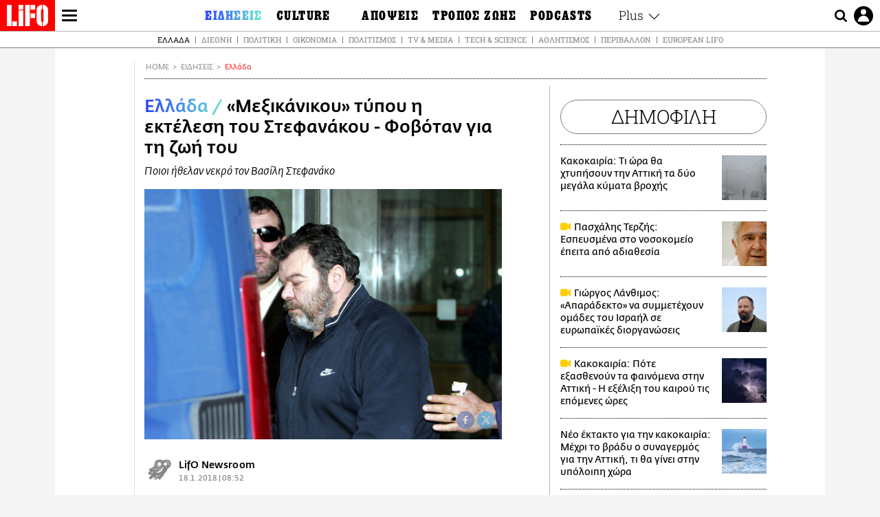

--- FILE ---
content_type: text/html; charset=UTF-8
request_url: https://www.lifo.gr/now/greece/mexikanikoy-typoy-i-ektelesi-toy-stefanakoy-fobotan-gia-ti-zoi-toy
body_size: 25927
content:
<!DOCTYPE html><html lang="el" dir="ltr" prefix="og: https://ogp.me/ns#"><head><meta charset="utf-8" /><meta name="Generator" content="Drupal 9 (https://www.drupal.org)" /><meta name="MobileOptimized" content="width" /><meta name="HandheldFriendly" content="true" /><meta name="viewport" content="width=device-width, initial-scale=1, shrink-to-fit=no" /><link rel="canonical" href="https://www.lifo.gr/now/greece/mexikanikoy-typoy-i-ektelesi-toy-stefanakoy-fobotan-gia-ti-zoi-toy" /><link rel="shortlink" href="https://www.lifo.gr/node/434883" /><meta name="referrer" content="origin" /><meta name="rights" content="©2026 LiFO. All rights reserved." /><meta name="description" content="Καθώς σε πλήρη εξέλιξη είναι η έρευνα για την εκτέλεση του Βασίλη Στεφανάκου, οι αρχές εξετάζουν όλα τα στοιχεία που έχουν στα χέρια τους, αλλά και τις" /><meta name="abstract" content="Καθώς σε πλήρη εξέλιξη είναι η έρευνα για την εκτέλεση του Βασίλη Στεφανάκου, οι αρχές εξετάζουν όλα τα στοιχεία που έχουν στα χέρια τους, αλλά και τις" /><meta name="keywords" content="Ελλάδα,Ειδήσεις,ΔΟΛΟΦΟΝΙΑ" /><meta property="fb:admins" content="100001488586306" /><meta property="fb:app_id" content="655762191870497" /><link rel="shortcut icon" href="https://www.lifo.gr/favicon.ico" /><link rel="mask-icon" href="https://www.lifo.gr/images/logo.svg" /><link rel="icon" sizes="16x16" href="https://www.lifo.gr/favicon-16x16.png" /><link rel="icon" sizes="32x32" href="https://www.lifo.gr/favicon-32x32.png" /><link rel="icon" sizes="96x96" href="https://www.lifo.gr/favicon-96x96.png" /><link rel="icon" sizes="192x192" href="https://www.lifo.gr/android-icon-192x192.png" /><link rel="apple-touch-icon" href="https://www.lifo.gr/apple-icon-60x60.png" /><link rel="apple-touch-icon" sizes="72x72" href="https://www.lifo.gr/apple-icon-72x72.png" /><link rel="apple-touch-icon" sizes="76x76" href="https://www.lifo.gr/apple-icon-76x76.png" /><link rel="apple-touch-icon" sizes="114x114" href="https://www.lifo.gr/apple-icon-114x114.png" /><link rel="apple-touch-icon" sizes="120x120" href="https://www.lifo.gr/apple-icon-120x120.png" /><link rel="apple-touch-icon" sizes="144x144" href="https://www.lifo.gr/apple-icon-144x144.png" /><link rel="apple-touch-icon" sizes="152x152" href="https://www.lifo.gr/apple-icon-152x152.png" /><link rel="apple-touch-icon" sizes="180x180" href="https://www.lifo.gr/apple-icon-180x180.png" /><link rel="apple-touch-icon-precomposed" href="https://www.lifo.gr/apple-icon-57x57.png" /><meta property="og:site_name" content="LiFO.gr" /><meta property="og:type" content="article" /><meta property="og:url" content="https://www.lifo.gr/now/greece/mexikanikoy-typoy-i-ektelesi-toy-stefanakoy-fobotan-gia-ti-zoi-toy" /><meta property="og:title" content="«Μεξικάνικου» τύπου η εκτέλεση του Στεφανάκου - Φοβόταν για τη ζωή του | LiFO" /><meta property="og:description" content="Ποιοι ήθελαν νεκρό τον Βασίλη Στεφανάκο" /><meta property="og:image" content="https://www.lifo.gr/sites/default/files/styles/facebook/public/articles/2021-03-16/fddd.jpg?h=b6090f39&amp;itok=tPOfucAi" /><meta property="og:image:width" content="1200" /><meta property="og:image:height" content="630" /><meta property="og:updated_time" content="2018-01-18T08:52:00+0200" /><meta property="og:image:alt" content="«Μεξικάνικου» τύπου η εκτέλεση του Στεφανάκου - Φοβόταν για τη ζωή του" /><meta property="article:tag" content="ΔΟΛΟΦΟΝΙΑ" /><meta property="article:published_time" content="2018-01-18T08:52:00+0200" /><meta property="article:modified_time" content="2018-01-18T08:52:00+0200" /><meta name="twitter:card" content="summary_large_image" /><meta name="twitter:description" content="Ποιοι ήθελαν νεκρό τον Βασίλη Στεφανάκο" /><meta name="twitter:site" content="@lifomag" /><meta name="twitter:title" content="«Μεξικάνικου» τύπου η εκτέλεση του Στεφανάκου - Φοβόταν για τη ζωή του | LiFO" /><meta name="twitter:url" content="https://www.lifo.gr/now/greece/mexikanikoy-typoy-i-ektelesi-toy-stefanakoy-fobotan-gia-ti-zoi-toy" /><meta name="twitter:image:alt" content="«Μεξικάνικου» τύπου η εκτέλεση του Στεφανάκου - Φοβόταν για τη ζωή του" /><meta name="twitter:image:height" content="630" /><meta name="twitter:image:width" content="1200" /><meta name="twitter:image" content="https://www.lifo.gr/sites/default/files/styles/facebook/public/articles/2021-03-16/fddd.jpg?h=b6090f39&amp;itok=tPOfucAi" /><script type="application/ld+json">{
"@context": "https://schema.org",
"@graph": [
{
"@type": "NewsArticle",
"headline": "«Μεξικάνικου» τύπου η εκτέλεση του Στεφανάκου - Φοβόταν για τη ζωή του",
"name": "«Μεξικάνικου» τύπου η εκτέλεση του Στεφανάκου - Φοβόταν για τη ζωή του",
"about": "ΔΟΛΟΦΟΝΙΑ",
"description": "Ποιοι ήθελαν νεκρό τον Βασίλη Στεφανάκο",
"image": {
"@type": "ImageObject",
"representativeOfPage": "True",
"url": "https://www.lifo.gr/sites/default/files/styles/facebook/public/articles/2021-03-16/fddd.jpg?h=b6090f39\u0026itok=tPOfucAi",
"width": "1200",
"height": "630"
},
"datePublished": "2018-01-18T08:52:00+0200",
"dateModified": "2018-01-18T08:52:00+0200",
"author": {
"@type": "Person",
"name": "LiFO Team"
},
"publisher": {
"@type": "NewsMediaOrganization",
"@id": "https://www.lifo.gr/",
"name": "LiFO.gr",
"url": "https://www.lifo.gr/",
"sameAs": [
"https://www.facebook.com/lifo.mag",
"https://www.instagram.com/lifomag/",
"https://www.instagram.com/lifomag/"
],
"logo": {
"@type": "ImageObject",
"url": "https://www.lifo.gr/images/lifo-logo-amp2.png",
"width": "120",
"height": "60"
}
},
"articleBody": "Καθώς σε πλήρη εξέλιξη είναι η έρευνα για την εκτέλεση του Βασίλη Στεφανάκου, οι αρχές εξετάζουν όλα τα στοιχεία που έχουν στα χέρια τους, αλλά και τις πληροφορίες από το περιβάλλον του θύματος. Οι δράστες είχαν στήσει ενέδρα έξω από το κτίριο που χρησιμοποιούσε παλαιότερα ως έκθεση αυτοκινήτων στη λεωφόρο Αθηνών 302 και πλέον λειτουργούσε ως ζαχαροπλαστείο στο ισόγειο ενώ ο πρώτος όροφος ως γραφεία εταιρίας με υγραέριο. Σύμφωνα με τις πρώτες εκτιμήσεις των αξιωματικών της Ασφάλειας Αττικής, οι εκτελεστές ήταν ολόκληρη ομάδα και πιθανολογείται ότι εκτός από τους δύο φυσικούς αυτουργούς της δολοφονίας υπήρχαν και άλλα άτομα που παρακολουθούσαν τις κινήσεις του στόχου τους. Η αποκάλυψη πως ο Στεφανάκος κυκλοφορούσε πάντα με συνοδεία για προστασία καθώς και με θωρακισμένο αυτοκίνητο δείχνει πως φοβόταν για τη ζωή του. Χθες το απόγευμα έφυγε από το γραφείο στον πρώτο όροφο μαζί με ένα ακόμα άτομο που τον συνόδευε, κάτι που χαρακτηρίζεται ως «κενό ασφαλείας». Ορκισμένοι εχθροί από το παρελθόν του Στεφανάκου βρίσκονται στο μικροσκόπιο των αρχών για το συμβόλαιο θανάτου το οποίο πιθανολογείται πως ήταν ξεκαθάρισμα παλιών λογαριασμών. Ήδη υπάρχουν δύο ύποπτοι, γνωστοί για το ρόλο τους στην ελληνική μαφία, που είναι ψηλά στη λίστα αυτών που ήθελαν νεκρό τον Στεφανάκο. Η εφημερίδα Ελεύθερος Τύπος κάνει λόγο για «Μεξικάνικου» τύπου εκτέλεση του 58χρονου καθώς ο εκτελεστής φέρεται να είχε καλυμμένο το πολεμικό καλάσνικοφ μέσα σε θήκη κιθάρας. Οι δύο δράστες επέβαιναν σε κλεμμένη μοτοσικλέτα μάρκας Triumph Tiger. Προσέγγισαν το στόχο τους λίγο μετά τις 19.00, την ώρα που ο Στεφανάκος επιβιβαζόταν στη θωρακισμένη μαύρη BMW. Όταν το θύμα κάθισε στη θέση του οδηγού, σχεδόν ταυτόχρονα ο εκτελεστής άνοιξε την πόρτα του συνοδηγού πριν αυτή κλειδώσει και πυροβόλησε το στόχο του τουλάχιστον 22 φορές με το καλάσνικοφ που νωρίτερα είχε βγάλει από τη θήκη της κιθάρας όπου ήταν κρυμμένο. Στη συνέχεια επιβιβάστηκε στη μοτοσικλέτα που οδηγούσε συνεργός του και τράπηκαν σε φυγή αναπτύσσοντας ταχύτητα προς την περιοχή του Ασπροπύργου. Ο θάνατος του Βασίλη Στεφανάκου ήταν ακαριαίος. Οι αξιωματικοί του Τμήματος Δίωξης Εγκλημάτων κατά Ζωής συλλέγουν μαρτυρίες και στοιχεία, όπως και υλικό από κάμερες ασφαλείας, που θα βοηθήσουν τις έρευνες, ενώ οι κάλυκες του πολεμικού όπλου μεταφέρθηκαν στα εγκληματολογικά εργαστήρια για βαλλιστικές εξετάσεις.",
"keywords": [
"Ελλάδα",
"Ειδήσεις",
"ΔΟΛΟΦΟΝΙΑ"
],
"articleSection": [
"Ελλάδα",
"Ειδήσεις"
],
"mainEntityOfPage": "https://www.lifo.gr/now/greece/mexikanikoy-typoy-i-ektelesi-toy-stefanakoy-fobotan-gia-ti-zoi-toy"
},
{
"@type": "Organization",
"additionalType": "NewsMediaOrganization",
"@id": "https://www.lifo.gr",
"description": "Εβδομαδιαίο free press που διανέμεται σε επιλεγμένα σημεία σε Αθήνα και Θεσσαλονίκη. Δημιούργημα του δημοσιογράφου Στάθη Τσαγκαρουσιάνου, κυκλοφορεί από τον Δεκέμβριο του 2005.",
"name": "LiFO",
"sameAs": [
"https://www.facebook.com/lifo.mag",
"https://twitter.com/lifomag",
"https://instagram.com/lifomag"
],
"url": "https://www.lifo.gr",
"telephone": "210 3254290",
"image": {
"@type": "ImageObject",
"url": "https://www.lifo.gr/images/lifo-logo-amp2.png",
"width": "120",
"height": "60"
},
"logo": {
"@type": "ImageObject",
"url": "https://www.lifo.gr/images/lifo-logo-amp2.png",
"width": "120",
"height": "60"
},
"address": {
"@type": "PostalAddress",
"streetAddress": "Βουλής 22",
"addressLocality": "Σύνταγμα",
"postalCode": "10563",
"addressCountry": "Ελλάδα"
}
},
{
"@type": "WebPage",
"breadcrumb": {
"@type": "BreadcrumbList",
"itemListElement": [
{
"@type": "ListItem",
"position": 1,
"name": "Home",
"item": "https://www.lifo.gr/"
},
{
"@type": "ListItem",
"position": 2,
"name": "Ειδήσεις",
"item": "https://www.lifo.gr/now"
},
{
"@type": "ListItem",
"position": 3,
"name": "Ελλάδα",
"item": "https://www.lifo.gr/now/greece"
},
{
"@type": "ListItem",
"position": 4,
"name": "«Μεξικάνικου» τύπου η εκτέλεση του Στεφανάκου - Φοβόταν για τη ζωή του",
"item": "https://www.lifo.gr/now/greece/mexikanikoy-typoy-i-ektelesi-toy-stefanakoy-fobotan-gia-ti-zoi-toy"
}
]
},
"isAccessibleForFree": "True"
},
{
"@type": "WebSite",
"@id": "https://www.lifo.gr/",
"name": "LiFO",
"url": "https://www.lifo.gr/",
"publisher": {
"@type": "Organization",
"name": "LiFO",
"url": "https://www.lifo.gr/",
"logo": {
"@type": "ImageObject",
"url": "https://www.lifo.gr/images/logo.png",
"width": "120",
"height": "60"
}
}
}
]
}</script><meta http-equiv="x-ua-compatible" content="ie=edge" /><link rel="amphtml" href="https://www.lifo.gr/now/greece/mexikanikoy-typoy-i-ektelesi-toy-stefanakoy-fobotan-gia-ti-zoi-toy?amp" /><title>«Μεξικάνικου» τύπου η εκτέλεση του Στεφανάκου - Φοβόταν για τη ζωή του | LiFO</title><link rel="dns-prefetch" href="//www.googletagservices.com/"><link rel="dns-prefetch" href="//partner.googleadservices.com/"><link rel="dns-prefetch" href="//cdn.orangeclickmedia.com/"><link rel="dns-prefetch" href="https://securepubads.g.doubleclick.net/"><link rel="dns-prefetch" href="//ajax.googleapis.com"><link rel="dns-prefetch" href="//stats.g.doubleclick.net/"><link rel="dns-prefetch" href="//bs.serving-sys.com/"><link rel="dns-prefetch" href="//tpc.googlesyndication.com/"><link rel="dns-prefetch" href="//obj.adman.gr/"><link rel="preload" as="font" href="/themes/custom/bootstrap_sass/xassets/fonts/FedraSansGreek-BookTF.woff2" type="font/woff2" crossorigin="anonymous"><link rel="preload" as="font" href="/themes/custom/bootstrap_sass/xassets/fonts/FedraSansGreek-BookItalic.woff2" type="font/woff2" crossorigin="anonymous"><link rel="preload" as="font" href="/themes/custom/bootstrap_sass/xassets/fonts/FedraSansGreek-NormalTF.woff2" type="font/woff2" crossorigin="anonymous"><link rel="preload" as="font" href="/themes/custom/bootstrap_sass/xassets/fonts/FedraSansGreek-MediumTF.woff2" type="font/woff2" crossorigin="anonymous"><link rel="preload" as="font" href="/themes/custom/bootstrap_sass/xassets/fonts/HGF-Thin.woff2" type="font/woff2" crossorigin="anonymous"><link rel="preload" as="font" href="/themes/custom/bootstrap_sass/xassets/fonts/HGF-Book.woff2" type="font/woff2" crossorigin="anonymous"><link rel="preload" as="font" href="/themes/custom/bootstrap_sass/xassets/fonts/HGF-BoldOblique.woff2" type="font/woff2" crossorigin="anonymous"><link rel="preload" as="font" href="/themes/custom/bootstrap_sass/xassets/fonts/HGF-Medium.woff2" type="font/woff2" crossorigin="anonymous"><link rel="preload" as="font" href="/themes/custom/bootstrap_sass/xassets/fonts/LifoEgyptianWeb.woff2" type="font/woff2" crossorigin="anonymous"><link rel="preload" as="font" href="/themes/custom/bootstrap_sass/xassets/fonts/RobotoSlab-Light.woff2" type="font/woff2" crossorigin="anonymous"><link rel="preload" as="font" href="/themes/custom/bootstrap_sass/xassets/fonts/RobotoSlab-Regular.woff2" type="font/woff2" crossorigin="anonymous"><script type="text/javascript">
window._xadsLoaded = false;
loadScript('//cdn.orangeclickmedia.com/tech/v3.lifo.gr/ocm.js');
loadScript('//securepubads.g.doubleclick.net/tag/js/gpt.js');
loadScript('//pagead2.googlesyndication.com/pagead/js/adsbygoogle.js');
loadScript('/themes/custom/bootstrap_sass/xassets/js/xads-articles.js?v=1.1.0');
function loadAds() {
if (!window._xadsLoaded) {
loadScript('/themes/custom/bootstrap_sass/js/adblock.detect.js?v=1.0.0');
loadScript('https://apps-cdn.relevant-digital.com/static/tags/1137447286956292940.js');
loadAdman();
loadOneSignal();
window._xadsLoaded = true;
}
}
function loadScript(src) {
var script = document.createElement('script');
script.src = src;
document.head.appendChild(script);
}
function loadAdman() {
var script = document.createElement('script');
script.src = 'https://static.adman.gr/adman.js';
document.head.appendChild(script);
window.AdmanQueue=window.AdmanQueue||[];
AdmanQueue.push(function(){
Adman.adunit({id:475,h:'https://x.grxchange.gr',inline:true})
});
}
function loadOneSignal() {
loadScript('//cdn.onesignal.com/sdks/OneSignalSDK.js');
setTimeout(function() {
var OneSignal = window.OneSignal || [];
OneSignal.push(function() {
OneSignal.init({
appId: "5c2de52e-202f-46d2-854a-c93489c04d14",
safari_web_id: "web.onesignal.auto.3db514d6-c75f-4a27-ad99-adae19a9a814",
subdomainName: "lifo",
promptOptions: {
actionMessage: "Θέλετε να λαμβάνετε πρώτοι ενημερώσεις για ό,τι συμβαίνει από το lifo.gr;",
acceptButtonText: "ΝΑΙ",
cancelButtonText: "Όχι",
},
});
OneSignal.showSlidedownPrompt();
});
}, 2000);
}
window.addEventListener('load', function () {
var botPattern = "(googlebot\/|bot|Googlebot-Mobile|Googlebot-Image|Google favicon|Mediapartners-Google|Chrome-Lighthouse|bingbot)";
var re = new RegExp(botPattern, 'i');
var userAgent = navigator.userAgent;
if (!re.test(userAgent)) {
var host = 'lifo.gr';
var element = document.createElement('script');
var firstScript = document.getElementsByTagName('script')[0];
var url = 'https://cmp.inmobi.com'
.concat('/choice/', 'sp3rHHuKshJjA', '/', host, '/choice.js?tag_version=V3');
var uspTries = 0;
var uspTriesLimit = 3;
element.async = true;
element.type = 'text/javascript';
element.src = url;
firstScript.parentNode.insertBefore(element, firstScript);
function makeStub() {
var TCF_LOCATOR_NAME = '__tcfapiLocator';
var queue = [];
var win = window;
var cmpFrame;
function addFrame() {
var doc = win.document;
var otherCMP = !!(win.frames[TCF_LOCATOR_NAME]);
if (!otherCMP) {
if (doc.body) {
var iframe = doc.createElement('iframe');
iframe.style.cssText = 'display:none';
iframe.name = TCF_LOCATOR_NAME;
doc.body.appendChild(iframe);
} else {
setTimeout(addFrame, 5);
}
}
return !otherCMP;
}
function tcfAPIHandler() {
var gdprApplies;
var args = arguments;
if (!args.length) {
return queue;
} else if (args[0] === 'setGdprApplies') {
if (
args.length > 3 &&
args[2] === 2 &&
typeof args[3] === 'boolean'
) {
gdprApplies = args[3];
if (typeof args[2] === 'function') {
args[2]('set', true);
}
}
} else if (args[0] === 'ping') {
var retr = {
gdprApplies: gdprApplies,
cmpLoaded: false,
cmpStatus: 'stub'
};
if (typeof args[2] === 'function') {
args[2](retr);
}
} else {
if(args[0] === 'init' && typeof args[3] === 'object') {
args[3] = Object.assign(args[3], { tag_version: 'V3' });
}
queue.push(args);
}
}
function postMessageEventHandler(event) {
var msgIsString = typeof event.data === 'string';
var json = {};
try {
if (msgIsString) {
json = JSON.parse(event.data);
} else {
json = event.data;
}
} catch (ignore) {}
var payload = json.__tcfapiCall;
if (payload) {
window.__tcfapi(
payload.command,
payload.version,
function(retValue, success) {
var returnMsg = {
__tcfapiReturn: {
returnValue: retValue,
success: success,
callId: payload.callId
}
};
if (msgIsString) {
returnMsg = JSON.stringify(returnMsg);
}
if (event && event.source && event.source.postMessage) {
event.source.postMessage(returnMsg, '*');
}
},
payload.parameter
);
}
}
while (win) {
try {
if (win.frames[TCF_LOCATOR_NAME]) {
cmpFrame = win;
break;
}
} catch (ignore) {}
if (win === window.top) {
break;
}
win = win.parent;
}
if (!cmpFrame) {
addFrame();
win.__tcfapi = tcfAPIHandler;
win.addEventListener('message', postMessageEventHandler, false);
}
};
makeStub();
function makeGppStub() {
const CMP_ID = 10;
const SUPPORTED_APIS = [
'2:tcfeuv2',
'6:uspv1',
'7:usnatv1',
'8:usca',
'9:usvav1',
'10:uscov1',
'11:usutv1',
'12:usctv1'
];
window.__gpp_addFrame = function (n) {
if (!window.frames[n]) {
if (document.body) {
var i = document.createElement("iframe");
i.style.cssText = "display:none";
i.name = n;
document.body.appendChild(i);
} else {
window.setTimeout(window.__gpp_addFrame, 10, n);
}
}
};
window.__gpp_stub = function () {
var b = arguments;
__gpp.queue = __gpp.queue || [];
__gpp.events = __gpp.events || [];
if (!b.length || (b.length == 1 && b[0] == "queue")) {
return __gpp.queue;
}
if (b.length == 1 && b[0] == "events") {
return __gpp.events;
}
var cmd = b[0];
var clb = b.length > 1 ? b[1] : null;
var par = b.length > 2 ? b[2] : null;
if (cmd === "ping") {
clb(
{
gppVersion: "1.1", // must be “Version.Subversion”, current: “1.1”
cmpStatus: "stub", // possible values: stub, loading, loaded, error
cmpDisplayStatus: "hidden", // possible values: hidden, visible, disabled
signalStatus: "not ready", // possible values: not ready, ready
supportedAPIs: SUPPORTED_APIS, // list of supported APIs
cmpId: CMP_ID, // IAB assigned CMP ID, may be 0 during stub/loading
sectionList: [],
applicableSections: [-1],
gppString: "",
parsedSections: {},
},
true
);
} else if (cmd === "addEventListener") {
if (!("lastId" in __gpp)) {
__gpp.lastId = 0;
}
__gpp.lastId++;
var lnr = __gpp.lastId;
__gpp.events.push({
id: lnr,
callback: clb,
parameter: par,
});
clb(
{
eventName: "listenerRegistered",
listenerId: lnr, // Registered ID of the listener
data: true, // positive signal
pingData: {
gppVersion: "1.1", // must be “Version.Subversion”, current: “1.1”
cmpStatus: "stub", // possible values: stub, loading, loaded, error
cmpDisplayStatus: "hidden", // possible values: hidden, visible, disabled
signalStatus: "not ready", // possible values: not ready, ready
supportedAPIs: SUPPORTED_APIS, // list of supported APIs
cmpId: CMP_ID, // list of supported APIs
sectionList: [],
applicableSections: [-1],
gppString: "",
parsedSections: {},
},
},
true
);
} else if (cmd === "removeEventListener") {
var success = false;
for (var i = 0; i < __gpp.events.length; i++) {
if (__gpp.events[i].id == par) {
__gpp.events.splice(i, 1);
success = true;
break;
}
}
clb(
{
eventName: "listenerRemoved",
listenerId: par, // Registered ID of the listener
data: success, // status info
pingData: {
gppVersion: "1.1", // must be “Version.Subversion”, current: “1.1”
cmpStatus: "stub", // possible values: stub, loading, loaded, error
cmpDisplayStatus: "hidden", // possible values: hidden, visible, disabled
signalStatus: "not ready", // possible values: not ready, ready
supportedAPIs: SUPPORTED_APIS, // list of supported APIs
cmpId: CMP_ID, // CMP ID
sectionList: [],
applicableSections: [-1],
gppString: "",
parsedSections: {},
},
},
true
);
} else if (cmd === "hasSection") {
clb(false, true);
} else if (cmd === "getSection" || cmd === "getField") {
clb(null, true);
}
//queue all other commands
else {
__gpp.queue.push([].slice.apply(b));
}
};
window.__gpp_msghandler = function (event) {
var msgIsString = typeof event.data === "string";
try {
var json = msgIsString ? JSON.parse(event.data) : event.data;
} catch (e) {
var json = null;
}
if (typeof json === "object" && json !== null && "__gppCall" in json) {
var i = json.__gppCall;
window.__gpp(
i.command,
function (retValue, success) {
var returnMsg = {
__gppReturn: {
returnValue: retValue,
success: success,
callId: i.callId,
},
};
event.source.postMessage(msgIsString ? JSON.stringify(returnMsg) : returnMsg, "*");
},
"parameter" in i ? i.parameter : null,
"version" in i ? i.version : "1.1"
);
}
};
if (!("__gpp" in window) || typeof window.__gpp !== "function") {
window.__gpp = window.__gpp_stub;
window.addEventListener("message", window.__gpp_msghandler, false);
window.__gpp_addFrame("__gppLocator");
}
};
makeGppStub();
var uspStubFunction = function() {
var arg = arguments;
if (typeof window.__uspapi !== uspStubFunction) {
setTimeout(function() {
if (typeof window.__uspapi !== 'undefined') {
window.__uspapi.apply(window.__uspapi, arg);
}
}, 500);
}
};
var checkIfUspIsReady = function() {
uspTries++;
if (window.__uspapi === uspStubFunction && uspTries < uspTriesLimit) {
console.warn('USP is not accessible');
} else {
clearInterval(uspInterval);
}
};
if (typeof window.__uspapi === 'undefined') {
window.__uspapi = uspStubFunction;
var uspInterval = setInterval(checkIfUspIsReady, 6000);
}
__tcfapi('addEventListener', 2, function(tcData, success) {
if (success && (tcData.eventStatus === 'tcloaded' || tcData.eventStatus === 'useractioncomplete')) {
if (!tcData.gdprApplies) {
loadAds();
} else {
var hasPurposeOneConsent = tcData.purpose.consents['1'];
var hasGoogleConsent = false;
window.requestNonPersonalizedAds = 1;
if (hasPurposeOneConsent) {
if (tcData.vendor.consents['755'] && tcData.vendor.legitimateInterests['755']) {
if ((tcData.purpose.consents['2'] || tcData.purpose.legitimateInterests['2']) && (tcData.purpose.consents['7'] || tcData.purpose.legitimateInterests['7']) && (tcData.purpose.consents['9'] || tcData.purpose.legitimateInterests['9']) && (tcData.purpose.consents['10'] || tcData.purpose.legitimateInterests['10'])) {
hasGoogleConsent = true;
if ((tcData.purpose.consents['3'] || tcData.purpose.legitimateInterests['3']) && (tcData.purpose.consents['4'] || tcData.purpose.legitimateInterests['4'])) {
window.requestNonPersonalizedAds = 0;
}
}
}
if (hasGoogleConsent) {
loadAds();
}
}
}
}
});
}
});
</script><script>(function(w,d,s,l,i){w[l]=w[l]||[];w[l].push({'gtm.start':
new Date().getTime(),event:'gtm.js'});var f=d.getElementsByTagName(s)[0],
j=d.createElement(s),dl=l!='dataLayer'?'&l='+l:'';j.defer=true;j.src=
'https://www.googletagmanager.com/gtm.js?id='+i+dl;f.parentNode.insertBefore(j,f);
})(window,document,'script','dataLayer','GTM-TQM6NLQ');</script><!-- START CSS PLACEHOLDER --><link rel="stylesheet" media="all" href="/sites/default/files/css/css_EMO8Rc1479YwTWHeZEKgofbkiazF4o8lHF8vi0L5rRU.css" /><link rel="stylesheet" media="all" href="/sites/default/files/css/css_sNUGB-AaJCDQEAYEq8jikNlLLvEDSYypXlM-dnex0Pc.css" /> <!-- END CSS PLACEHOLDER --><script>
//set if cookiebot exists on the page
window.cookiebotActive = true;
console.log("%cLiFO", "font-size: 31px; font-family: impact, arial, helvetica, sans-serif; font-weight: bold; color: #ff0000;");
</script><script>
function lazyLoadScript(src) {
return new Promise(function (resolve, reject) {
var script = document.createElement("script");
script.onload = function () {
resolve();
};
script.onerror = function () {
reject();
};
script.defer = true;
script.src = src;
document.body.appendChild(script);
});
}
var googletag = googletag || {};
googletag.cmd = googletag.cmd || [];
var layout = 'details_default';
var isBlogTemplate = false;
var isDetails = true;
var adsSection = 'news';
var adsCategory = 'ellada';
var adsSubCategory = '';
var adsItemId = '434883';
var adsTopicId = '';
var adsTags = ['ΔΟΛΟΦΟΝΙΑ'];
var adsPage = '0';
var adsLayout = 'details_default';
var adsSafety = '0';
var adsDWord = '0';
var adsFeaturedVideo = '0';
var adsType = 'Details';
const currentLink = 'https://www.lifo.gr/now/greece/mexikanikoy-typoy-i-ektelesi-toy-stefanakoy-fobotan-gia-ti-zoi-toy';
window.addEventListener('load', function () {
function setBehaviors() {
if ( typeof Drupal !== 'undefined'  &&
typeof Drupal.behaviors.bootstrap_barrio_subtheme !== 'undefined'  &&
!Drupal.behaviors.bootstrap_barrio_subtheme.hasOwnProperty("attach") &&
typeof initializeAllDrupal !== "undefined" &&
initializeAllDrupal instanceof Function
) {
initializeAllDrupal($, Drupal);
} else {
document.addEventListener("DOMContentLoaded", setBehaviors);
}
if ( typeof Drupal !== 'undefined') {
Drupal.behaviors.bootstrap_barrio_subtheme.attach();
}
}
setBehaviors();
},
{passive: true}
);
</script><!-- P&G code --><script type="text/javascript">
window.addEventListener('load', function () {
var botPattern = "(googlebot\/|bot|Googlebot-Mobile|Googlebot-Image|Google favicon|Mediapartners-Google|Chrome-Lighthouse|bingbot)";
var re = new RegExp(botPattern, 'i');
var userAgent = navigator.userAgent;
if (!re.test(userAgent)) {
__tcfapi("addEventListener", 2, (function (e, t) {
if (t && ("useractioncomplete" === e.eventStatus || "tcloaded" === e.eventStatus)) {
if (!e.purpose.consents[1]) return;
loadScript('https://pghub.io/js/pandg-sdk.js');
var n = e.gdprApplies ? 1 : 0;
var metadata = {
gdpr: n,
gdpr_consent: e.tcString,
ccpa: null,
bp_id: "dyodeka",
};
var config = {
name: "P&G",
pixelUrl: "https://pandg.tapad.com/tag"
};
setTimeout(function () {
var tagger = Tapad.init(metadata, config);
var data = {
category: adsCategory,
};
tagger.sync(data);
}, 2 * 1000);
}
}));
}
});
</script><!-- START JS PLACEHOLDER --> <!-- END JS PLACEHOLDER --><script>
window.googletag = window.googletag || {};
window.googletag.cmd = window.googletag.cmd || [];
googletag.cmd.push(function() {
googletag.pubads().setTargeting("Section", adsSection);
googletag.pubads().setTargeting("Category", adsCategory);
googletag.pubads().setTargeting("Sub_category", adsSubCategory);
googletag.pubads().setTargeting("Item_Id", adsItemId);
googletag.pubads().setTargeting("Topics_Id", adsTopicId);
googletag.pubads().setTargeting("Tags", adsTags);
googletag.pubads().setTargeting("Page", adsPage);
googletag.pubads().setTargeting("Layout", adsLayout);
googletag.pubads().setTargeting("Skin", window.skinSize);
googletag.pubads().setTargeting("Ad_safety", adsSafety);
googletag.pubads().setTargeting("Has_Featured_Video", adsFeaturedVideo);
googletag.pubads().setTargeting("Type", adsType);
googletag.pubads().disableInitialLoad();
googletag.pubads().enableSingleRequest();
googletag.pubads().collapseEmptyDivs();
googletag.enableServices();
});
</script><style>
.adv {
text-align: center;
line-height: 0;
margin: 20px auto;
}
.adv--full {
margin: 20px 0;
}
.adv--sticky > div {
height: 600px;
}
.adv--sticky > div iframe{
position: -webkit-sticky;
position: sticky;
top: 41px;
}
.adv--labeled  > div {
position: relative;
margin-top: 30px;
}
.adv--labeled  > div:before {
content: 'ΔΙΑΦΗΜΙΣΗ';
position: absolute;
top: -20px;
left: 0;
font-size: 11px;
line-height: 14px;
width: 100%;
text-align: center;
color:#7d7d7d;
}
.adv--labeled.adv--full {
margin-top: 40px;
}
@media only screen and (max-width: 1024px) {
.adv--sticky > div iframe{
top: 0px;
}
}@media only screen and (max-width: 768px) {
.adv--desk {
display: none;
}
}@media only screen and (min-width: 769px) {
.adv--mob {
display: none;
}
}
</style></head><body class="layout-no-sidebars has-featured-top page-node-434883 active-menu-trail-blue-grad wrap-bg inner-page withmenu path-node node--type-article"><script type="text/javascript" data-cookieconsent="ignore">
/*GOOGLE ANALYTICS*/
(function(i,s,o,g,r,a,m){i['GoogleAnalyticsObject']=r;i[r]=i[r]||function(){
(i[r].q=i[r].q||[]).push(arguments)},i[r].l=1*new Date();a=s.createElement(o),
m=s.getElementsByTagName(o)[0];a.async=1;a.src=g;m.parentNode.insertBefore(a,m)
})(window,document,'script','https://www.google-analytics.com/analytics.js','ga');
ga('create', 'UA-9549611-1', {
cookieDomain: 'lifo.gr',
legacyCookieDomain: 'lifo.gr'
});
ga('set', 'anonymizeIp', true);
ga('send', 'pageview');
</script><a href="#main-content" class="visually-hidden focusable skip-link whiteText "> Παράκαμψη προς το κυρίως περιεχόμενο </a><div class="dialog-off-canvas-main-canvas" data-off-canvas-main-canvas> <!-- Template START : themes/custom/bootstrap_sass/templates/layout/page.html.twig //--><div class="page"> <header class="header "> <section class="header__main"><div class="header__left"> <a href="/" class="header__logo"> <figure> <img src="/themes/custom/bootstrap_sass/xassets/images/logo.svg" alt="LiFO" width="268" height="138"> </figure> </a> <span class="header__burger js-trigger-menu"><span></span></span></div> <nav class="header__menu"> <!-- Template START : themes/custom/bootstrap_sass/templates/navigation/menu--main-side-menu--article.html.twig //--><ul class="header__menu-secondary"><li> <a href="https://www.lifoshop.gr/" target="_blank">LIFO SHOP</a></li><li> <a href="/newsletter/subscribe" title="Εγγραφή στο newsletter της LiFO" data-drupal-link-system-path="node/990352">NEWSLETTER</a></li><li> <a href="https://mikropragmata.lifo.gr/" target="_blank">ΜΙΚΡΟΠΡΑΓΜΑΤΑ</a></li><li> <a href="/thegoodlifo" data-drupal-link-system-path="taxonomy/term/21850">THE GOOD LIFO</a></li><li> <a href="/lifoland" data-drupal-link-system-path="taxonomy/term/21865">LIFOLAND</a></li><li> <a href="/guide" data-drupal-link-system-path="taxonomy/term/21864">CITY GUIDE</a></li><li> <a href="https://ampa.lifo.gr/" target="_blank">ΑΜΠΑ</a></li><li> <a href="/issues/view/881"> <span>PRINT</span> <figure><div class="field field--name-field-main-image field--type-image field--label-hidden field__item"> <img class=" img-fluid image-style-main-small" src="/sites/default/files/styles/main_small/public/issues/2026/881COVER.jpg?itok=lDtUCjYs" width="200" height="256" alt="ΤΕΥΧΟΣ 881 LIFO" loading="lazy" /></div> </figure> </a></li></ul><ul class="header__menu-main"><li class="expanded"> <a class="is-active blue-gradient" href="/now"> <span>ΕΙΔΗΣΕΙΣ</span> </a><ul><li> <a href="/now">ΚΕΝΤΡΙΚΗ</a></li><li> <a href="/now/greece" data-drupal-link-system-path="taxonomy/term/21807">Ελλάδα</a></li><li> <a href="/now/world" data-drupal-link-system-path="taxonomy/term/21808">Διεθνή</a></li><li> <a href="/now/politics" data-drupal-link-system-path="taxonomy/term/21809">Πολιτική</a></li><li> <a href="/now/economy" data-drupal-link-system-path="taxonomy/term/21810">Οικονομία</a></li><li> <a href="/now/entertainment" data-drupal-link-system-path="taxonomy/term/21815">Πολιτισμός</a></li><li> <a href="/now/sport" data-drupal-link-system-path="taxonomy/term/21813">Αθλητισμός</a></li><li> <a href="/now/perivallon" data-drupal-link-system-path="taxonomy/term/21816">Περιβάλλον</a></li><li> <a href="/now/media" data-drupal-link-system-path="taxonomy/term/21812">TV &amp; Media</a></li><li> <a href="/now/tech-science" data-drupal-link-system-path="taxonomy/term/21811">Tech &amp; Science</a></li><li> <a href="/european-lifo" class="euro-gen" data-drupal-link-system-path="taxonomy/term/30491">European Lifo</a></li></ul></li><li class="expanded"> <a class=" orange-gradient" href="/culture"> <span>CULTURE</span> </a><ul><li> <a href="/culture">ΚΕΝΤΡΙΚΗ</a></li><li> <a href="/culture/cinema" data-drupal-link-system-path="taxonomy/term/21822">Οθόνες</a></li><li> <a href="/culture/music" data-drupal-link-system-path="taxonomy/term/21823">Μουσική</a></li><li> <a href="/culture/theatro" data-drupal-link-system-path="taxonomy/term/21824">Θέατρο</a></li><li> <a href="/culture/eikastika" data-drupal-link-system-path="taxonomy/term/21825">Εικαστικά</a></li><li> <a href="/culture/vivlio" data-drupal-link-system-path="taxonomy/term/21826">Βιβλίο</a></li><li> <a href="/culture/arxaiologia" data-drupal-link-system-path="taxonomy/term/21827">Αρχαιολογία &amp; Ιστορία</a></li><li> <a href="/culture/design" data-drupal-link-system-path="taxonomy/term/21837">Design</a></li><li> <a href="/culture/photography" data-drupal-link-system-path="taxonomy/term/22545">Φωτογραφία</a></li></ul></li><li class="expanded"> <a class=" purple-gradient" href="/apopseis"> <span>ΑΠΟΨΕΙΣ</span> </a><ul><li> <a href="/apopseis">ΚΕΝΤΡΙΚΗ</a></li><li> <a href="/apopseis/idees" data-drupal-link-system-path="taxonomy/term/21828">Ιδέες</a></li><li> <a href="/stiles" data-drupal-link-system-path="taxonomy/term/21003">Στήλες</a></li><li> <a href="/stiles/optiki-gonia" data-drupal-link-system-path="taxonomy/term/30941">Οπτική Γωνία</a></li><li> <a href="/guest-editors" data-drupal-link-system-path="taxonomy/term/21019">Guests</a></li><li> <a href="/apopseis/epistoles" data-drupal-link-system-path="taxonomy/term/29479">Επιστολές</a></li></ul></li><li class="expanded"> <a class=" blue-purple-gradient" href="/tropos-zois"> <span>ΤΡΟΠΟΣ ΖΩΗΣ</span> </a><ul><li> <a href="/tropos-zois">ΚΕΝΤΡΙΚΗ</a></li><li> <a href="/tropos-zois/fashion" data-drupal-link-system-path="taxonomy/term/21836">Μόδα &amp; Στυλ</a></li><li> <a href="/tropos-zois/gefsi" data-drupal-link-system-path="taxonomy/term/21830">Γεύση</a></li><li> <a href="/tropos-zois/health-fitness" data-drupal-link-system-path="taxonomy/term/21832">Υγεία &amp; Σώμα</a></li><li> <a href="/tropos-zois/travel" data-drupal-link-system-path="taxonomy/term/21831">Ταξίδια</a></li><li> <a href="/recipes" data-drupal-link-system-path="recipes">Συνταγές</a></li><li> <a href="/tropos-zois/living" data-drupal-link-system-path="taxonomy/term/21834">Living</a></li><li> <a href="/tropos-zois/urban" data-drupal-link-system-path="taxonomy/term/21004">Urban</a></li><li> <a href="/tropos-zois/shopping" data-drupal-link-system-path="taxonomy/term/21833">Αγορά</a></li></ul></li><li class="expanded"> <a class=" red-gradient" href="/podcasts"> <span>PODCASTS</span> </a><ul><li> <a href="/podcasts">ΚΕΝΤΡΙΚΗ</a></li><li> <a href="/podcasts/wraia-pragmata" data-drupal-link-system-path="taxonomy/term/29214">Μικροπράγματα</a></li><li> <a href="/podcasts/alithina-egklimata" data-drupal-link-system-path="taxonomy/term/29474">Αληθινά Εγκλήματα</a></li><li> <a href="/podcasts/allo-ena-podcast-3-0-zampras" data-drupal-link-system-path="taxonomy/term/73887">Άλλο ένα podcast 3.0</a></li><li> <a href="/podcasts/psyxi-kai-swma" data-drupal-link-system-path="taxonomy/term/70837">Ψυχή &amp; Σώμα</a></li><li> <a href="/podcasts/akou-tin-epistimi" data-drupal-link-system-path="taxonomy/term/29945">Άκου την επιστήμη</a></li><li> <a href="/podcasts/istoria-mias-polis" data-drupal-link-system-path="taxonomy/term/29765">Ιστορία μιας πόλης</a></li><li> <a href="/podcasts/pulp-fiction" data-drupal-link-system-path="taxonomy/term/29213">Pulp Fiction</a></li><li> <a href="/podcasts/originals" data-drupal-link-system-path="taxonomy/term/29212">Radio Lifo</a></li><li> <a href="/podcasts/the-review" data-drupal-link-system-path="taxonomy/term/41604">The Review</a></li><li> <a href="/podcasts/lifo-politics" data-drupal-link-system-path="taxonomy/term/30682">LiFO Politics</a></li><li> <a href="/podcasts/to-krasi-me-apla-logia" data-drupal-link-system-path="taxonomy/term/62443">Το κρασί με απλά λόγια</a></li><li> <a href="/podcasts/zoume-re" data-drupal-link-system-path="taxonomy/term/49767">Ζούμε, ρε!</a></li></ul></li><li class="expanded"> <span class="light-green js-trigger-menu"> <span>Plus</span> </span><ul><li> <a href="/articles" data-drupal-link-system-path="taxonomy/term/21817">Θέματα</a></li><li> <a href="/prosopa/synenteyjeis" data-drupal-link-system-path="taxonomy/term/21819">Συνεντεύξεις</a></li><li> <a href="/videos" data-drupal-link-system-path="taxonomy/term/21846">Videos</a></li><li> <a href="/topics" data-drupal-link-system-path="taxonomy/term/22632">Αφιερώματα</a></li><li> <a href="https://www.lifo.gr/zodia">Ζώδια</a></li><li> <a href="https://www.lifo.gr/lifoland/confessions">Εξομολογήσεις</a></li><li> <a href="/blogs" data-drupal-link-system-path="taxonomy/term/21005">Blogs</a></li><li> <a href="/proswpa/athenians" data-drupal-link-system-path="taxonomy/term/21820">Οι Αθηναίοι</a></li><li> <a href="/prosopa/apolies" data-drupal-link-system-path="taxonomy/term/20995">Απώλειες</a></li><li> <a href="/lgbtqi" data-drupal-link-system-path="taxonomy/term/21839">Lgbtqi+</a></li><li> <a href="/stiles/epiloges" data-drupal-link-system-path="taxonomy/term/39227">Επιλογές</a></li></ul></li></ul> </nav><div class="header__page-info"> <a href="/" class="header__info-logo"> <figure> <img src="/themes/custom/bootstrap_sass/xassets/images/logo.svg" alt="LiFO" width="268" height="138"> <img src="/themes/custom/bootstrap_sass/xassets/images/logo-black.svg" alt="LiFO" width="268" height="138"> </figure> </a> <a href="/now/greece" class="header__info-section">ΕΛΛΑΔΑ</a></div><ul class="header__share"><li class="header__share-item header__share-item--fb"> <a href="#" onclick="return shareThisFB(this);"> <svg><use xlink:href="/themes/custom/bootstrap_sass/xassets/images/sprite.svg#facebook"></use></svg> <span>SHARE</span> </a></li><li class="header__share-item header__share-item--tw"> <a href="#" onclick="return shareThisTW(this);"> <svg><use xlink:href="/themes/custom/bootstrap_sass/xassets/images/sprite.svg#twitter"></use></svg> <span>TWEET</span> </a></li></ul><div class="header__right"> <svg class="header__search-icon js-trigger-search"> <use xlink:href="/themes/custom/bootstrap_sass/xassets/images/sprite.svg#search"></use> </svg><form action="/search" method="get" class="header__search"><div class="form-item"> <input type="text" name="keyword" value="" size="15" maxlength="128"></div> <button type="submit" value="ΕΥΡΕΣΗ">ΕΥΡΕΣΗ</button></form> <svg class="header__account-icon js-trigger-account"> <use xlink:href="/themes/custom/bootstrap_sass/xassets/images/sprite.svg#avatar"></use> </svg><div class="header__account"><div class="header__account-title">LOGIN</div><form class="user-login-form login-form header__account-form" data-drupal-selector="user-login-form" novalidate="novalidate" action="/now/greece/mexikanikoy-typoy-i-ektelesi-toy-stefanakoy-fobotan-gia-ti-zoi-toy" method="post" id="user-login-form" accept-charset="UTF-8"><div class="js-form-item d-block mb-3 mb-lg-0 js-form-type-textfield form-type-textfield js-form-item-name form-item-name form-item "> <input autocorrect="none" autocapitalize="none" spellcheck="false" placeholder="Email" data-drupal-selector="edit-name" type="text" id="edit-name" name="name" value="" size="15" maxlength="60" class="form-text required w-100" required="required" aria-required="true" /></div><div class="js-form-item d-block mb-3 mb-lg-0 js-form-type-password form-type-password js-form-item-pass form-item-pass form-item "> <input placeholder="Συνθηματικό" data-drupal-selector="edit-pass" type="password" id="edit-pass" name="pass" size="15" maxlength="128" class="form-text required w-100" required="required" aria-required="true" /></div><input autocomplete="off" data-drupal-selector="form-cpvtdxzghgiuc5auvgwx6thfx9dbj07zu-yp38izjfw" type="hidden" name="form_build_id" value="form-cpVtDxzghgiUC5aUVGwX6THFX9DBJ07zu_yp38Izjfw" class="w-100" /><input data-drupal-selector="edit-user-login-form" type="hidden" name="form_id" value="user_login_form" class="w-100" /><div class="form-item js-form-type-checkbox"> <input data-id="edit-persistent-login" data-title="Να με θυμάσαι" data-drupal-selector="edit-persistent-login" type="checkbox" id="edit-persistent-login" name="persistent_login" value="1" class="form-checkbox"> <label class="form-check-label" for="edit-persistent-login"> Να με θυμάσαι </label></div><!-- Template START : themes/custom/bootstrap_sass/templates/container.html.twig //--><div data-drupal-selector="edit-actions" class="form-actions element-container-wrapper js-form-wrapper form-wrapper" id="edit-actions"><button data-drupal-selector="edit-submit" type="submit" id="edit-submit" name="op" value="Είσοδος" class="button js-form-submit form-submit btn btn-primary">Είσοδος</button></div><!-- Template END : themes/custom/bootstrap_sass/templates/container.html.twig //--></form> <a class="header__account-forgot" href="/user/password?destination=%2Fnow%2Fgreece%2Fmexikanikoy-typoy-i-ektelesi-toy-stefanakoy-fobotan-gia-ti-zoi-toy" rel="nofollow">Ξέχασα τον κωδικό μου!</a><div class="header__no-account"> <span>Δεν έχεις λογαριασμό;</span> <a href="/user/register" rel="nofollow">Φτιάξε τώρα!</a></div></div></div> </section> <nav class="header__secondary-menu"><ul class="container container--header-secondary"><li><a class="is-active" href="/now/greece">Ελλάδα</a></li><li><a href="/now/world">Διεθνή</a></li><li><a href="/now/politics">Πολιτική</a></li><li><a href="/now/economy">Οικονομία</a></li><li><a href="/now/entertainment">Πολιτισμός</a></li><li><a href="/now/media">TV &amp; Media</a></li><li><a href="/now/tech-science">Tech &amp; Science</a></li><li><a href="/now/sport">Αθλητισμός</a></li><li><a href="/now/perivallon">Περιβάλλον</a></li><li><a href="/european-lifo">European Lifo</a></li></ul> </nav></header> <main class="container container--main"> <section class="row region region-above-master-wrapper"> <link rel="stylesheet" media="all" href="/sites/default/files/css/css_RibKL35LVwvQXyUi1y3tE2O6hJY9zs0Tf6AZ8tl_ylM.css" /> </section><div data-drupal-messages-fallback class="hidden"></div><!-- Template START : themes/custom/bootstrap_sass/templates/blocks/block--bootstrap-sass-content.html.twig //--><div class="js-top-advs"></div><ul class="breadcrumb"><li><a href="/">HOME</a></li><li><a href="/now">ΕΙΔΗΣΕΙΣ</a></li><li><a href="/now/greece">Ελλάδα</a></li></ul><article role="article" class="article split-content article--news"> <section class="split-content__main"><div class="article__main"><div class="article__title"> <span class="article__category blue-gradient"><a href="/now/greece">Ελλάδα</a> / </span><h1>«Μεξικάνικου» τύπου η εκτέλεση του Στεφανάκου - Φοβόταν για τη ζωή του</h1></div><div class="article__teaser"><p>Ποιοι ήθελαν νεκρό τον Βασίλη Στεφανάκο</p></div> <figure class="article__media article__media--cover"> <span class="article__media-image"> <a href="/sites/default/files/styles/max_1920x1920/public/articles/2021-03-16/s_1.jpg?itok=hSRgLfUJ" data-lightbox="article-set" data-title=""> <!-- Template START : themes/custom/bootstrap_sass/templates/field/field--node--field-main-image--article.html.twig //--> <!-- RESPONSIVE IMAGE STYLE: article_default --> <picture> <source srcset="/sites/default/files/styles/main/public/articles/2021-03-16/s_1.jpg?itok=4MSfl8po 1x, /sites/default/files/styles/main_full/public/articles/2021-03-16/s_1.jpg?itok=AuLYy6Gg 2x" media="all" type="image/jpeg"/> <img class=" img-fluid" src="/sites/default/files/styles/main/public/articles/2021-03-16/s_1.jpg?itok=4MSfl8po" width="600" height="420" alt="«Μεξικάνικου» τύπου η εκτέλεση του Στεφανάκου - Φοβόταν για τη ζωή του" /> </picture> <!-- Template END : themes/custom/bootstrap_sass/templates/field/field--node--field-main-image--article.html.twig //--> <svg class="article__media-zoom"><use xlink:href="/themes/custom/bootstrap_sass/xassets/images/sprite.svg#zoom"></use></svg> </a> <span class="article__media-share"> <a href="#" class="article__media-fb" onclick="return shareThisFB(this);"> <svg><use xlink:href="/themes/custom/bootstrap_sass/xassets/images/sprite.svg#facebook"></use></svg> <span>Facebook</span> </a> <a href="#" class="article__media-tw" onclick="return shareThisTW(this);"> <svg><use xlink:href="/themes/custom/bootstrap_sass/xassets/images/sprite.svg#twitter"></use></svg> <span>Twitter</span> </a> </span> </span> </figure><div class="article__author-date"> <a href="" class="article__author"> <figure> <img src="/themes/custom/bootstrap_sass/images/lifo-author-default.jpg" alt="LifO Newsroom" loading="lazy" width="45" height="45"> </figure> <span>LifO Newsroom</span> </a> <span class="article__date"> <time class="default-date" datetime="2018-01-18T08:52:00+02:00">18.1.2018 | 08:52</time> </span></div><div class="article__tools article__tools--top"> <span class="article__tools-date"> <time class="default-date article__date" datetime="2018-01-18T08:52:00+02:00">18.1.2018 | 08:52</time> </span><ul class="article__share"><li class="article__share-item article__share-item--fb"> <a href="#" onclick="return shareThisFB(this);"> <svg><use xlink:href="/themes/custom/bootstrap_sass/xassets/images/sprite.svg#facebook"></use></svg> <span>Facebook</span> </a></li><li class="article__share-item article__share-item--tw"> <a href="#" onclick="return shareThisTW(this);"> <svg><use xlink:href="/themes/custom/bootstrap_sass/xassets/images/sprite.svg#twitter"></use></svg> <span>Twitter</span> </a></li><li class="article__share-item article__share-item--mail"> <a rel="nofollow" href="/cdn-cgi/l/email-protection#[base64]" target="_top"> <svg><use xlink:href="/themes/custom/bootstrap_sass/xassets/images/sprite.svg#mail-arrow"></use></svg> <svg><use xlink:href="/themes/custom/bootstrap_sass/xassets/images/sprite.svg#mail"></use></svg> <span>E-mail</span> </a></li></ul><div class="article__accessibility"> <svg class="small"><use xlink:href="/themes/custom/bootstrap_sass/xassets/images/sprite.svg#accessibility-a"></use></svg> <svg><use xlink:href="/themes/custom/bootstrap_sass/xassets/images/sprite.svg#accessibility-a"></use></svg> <svg class="large"><use xlink:href="/themes/custom/bootstrap_sass/xassets/images/sprite.svg#accessibility-a"></use></svg></div> <a href="#commentsection" class="article__comment-count" title="Δείτε τα σχόλια"> <svg><use xlink:href="/themes/custom/bootstrap_sass/xassets/images/sprite.svg#comment-count"></use></svg> <svg><use xlink:href="/themes/custom/bootstrap_sass/xassets/images/sprite.svg#double-bubble"></use></svg> <span>0</span> </a></div><div class="article__body article__body--mcap"> <!-- Template START : themes/custom/bootstrap_sass/templates/field/field--node--body--article.html.twig //--><p>Καθώς σε πλήρη εξέλιξη είναι η έρευνα για την εκτέλεση του Βασίλη Στεφανάκου, οι αρχές εξετάζουν όλα τα στοιχεία που έχουν στα χέρια τους, αλλά και τις πληροφορίες από το περιβάλλον του θύματος.</p><p>Οι δράστες είχαν στήσει ενέδρα έξω από το κτίριο που χρησιμοποιούσε παλαιότερα ως έκθεση αυτοκινήτων στη λεωφόρο Αθηνών 302 και πλέον λειτουργούσε ως ζαχαροπλαστείο στο ισόγειο ενώ ο πρώτος όροφος ως γραφεία εταιρίας με υγραέριο.</p><p>Σύμφωνα με τις πρώτες εκτιμήσεις των αξιωματικών της Ασφάλειας Αττικής, οι εκτελεστές ήταν ολόκληρη ομάδα και πιθανολογείται ότι εκτός από τους δύο φυσικούς αυτουργούς της δολοφονίας υπήρχαν και άλλα άτομα που παρακολουθούσαν τις κινήσεις του στόχου τους.</p><p>Η αποκάλυψη πως ο Στεφανάκος κυκλοφορούσε πάντα με συνοδεία για προστασία καθώς και με θωρακισμένο αυτοκίνητο δείχνει πως φοβόταν για τη ζωή του.</p><p>Χθες το απόγευμα έφυγε από το γραφείο στον πρώτο όροφο μαζί με ένα ακόμα άτομο που τον συνόδευε, κάτι που χαρακτηρίζεται ως «κενό ασφαλείας».</p><p>Ορκισμένοι εχθροί από το παρελθόν του Στεφανάκου βρίσκονται στο μικροσκόπιο των αρχών για το συμβόλαιο θανάτου το οποίο πιθανολογείται πως ήταν ξεκαθάρισμα παλιών λογαριασμών. Ήδη υπάρχουν δύο ύποπτοι, γνωστοί για το ρόλο τους στην ελληνική μαφία, που είναι ψηλά στη λίστα αυτών που ήθελαν νεκρό τον Στεφανάκο.</p> <figure class="article__media "> <span class="article__media-image"> <a href="https://www.lifo.gr/sites/default/files/styles/max_1920x1920/public/articles/2021-03-16/stef4_1.jpg?itok=jKK1o3vu" data-lightbox="article-set" data-title=""> <!-- RESPONSIVE IMAGE STYLE: article_default --> <picture> <source srcset="/sites/default/files/styles/main/public/articles/2021-03-16/stef4_1.jpg?itok=PC9EQy21 1x, /sites/default/files/styles/main_full/public/articles/2021-03-16/stef4_1.jpg?itok=lSj6HAlJ 2x" media="all" type="image/jpeg"></source> <img class=" img-fluid" src="/sites/default/files/styles/main/public/articles/2021-03-16/stef4_1.jpg?itok=PC9EQy21" width="600" height="380" alt="«Μεξικάνικου» τύπου η εκτέλεση του Στεφανάκου - Φοβόταν για τη ζωή του" loading="lazy"> </picture> <svg class="article__media-zoom"><use xlink:href="/themes/custom/bootstrap_sass/xassets/images/sprite.svg#zoom"></use></svg> </a> <span class="article__media-share"> <a href="#" class="article__media-fb" target="_blank" title="Share στο Facebook" onclick="return shareThisFB(this);"> <svg><use xlink:href="/themes/custom/bootstrap_sass/xassets/images/sprite.svg#facebook"></use></svg> <span>Facebook</span> </a> <a href="#" class="article__media-tw" target="_blank" title="Share στο Twitter" onclick="return shareThisTW(this);"> <svg><use xlink:href="/themes/custom/bootstrap_sass/xassets/images/sprite.svg#twitter"></use></svg> <span>Twitter</span> </a> </span> </span> </figure><p>Η εφημερίδα Ελεύθερος Τύπος κάνει λόγο για «Μεξικάνικου» τύπου εκτέλεση του 58χρονου  καθώς ο εκτελεστής φέρεται να είχε καλυμμένο το πολεμικό καλάσνικοφ μέσα σε θήκη κιθάρας.</p><p>Οι δύο δράστες επέβαιναν σε κλεμμένη μοτοσικλέτα μάρκας Triumph Tiger.</p><p>Προσέγγισαν το στόχο τους λίγο μετά τις 19.00, την ώρα που ο Στεφανάκος επιβιβαζόταν στη θωρακισμένη μαύρη BMW.</p><p>Όταν το θύμα κάθισε στη θέση του οδηγού, σχεδόν ταυτόχρονα ο εκτελεστής άνοιξε την πόρτα του συνοδηγού πριν αυτή κλειδώσει και πυροβόλησε το στόχο του τουλάχιστον 22 φορές με το καλάσνικοφ που νωρίτερα είχε βγάλει από τη θήκη της κιθάρας όπου ήταν κρυμμένο.</p><p>Στη συνέχεια επιβιβάστηκε στη μοτοσικλέτα που οδηγούσε συνεργός του και τράπηκαν σε φυγή αναπτύσσοντας ταχύτητα προς την περιοχή του Ασπροπύργου.</p><p>Ο θάνατος του Βασίλη Στεφανάκου ήταν ακαριαίος.</p><p>Οι αξιωματικοί του Τμήματος Δίωξης Εγκλημάτων κατά Ζωής συλλέγουν μαρτυρίες και στοιχεία, όπως και υλικό από κάμερες ασφαλείας, που θα βοηθήσουν τις έρευνες, ενώ οι κάλυκες του πολεμικού όπλου μεταφέρθηκαν στα εγκληματολογικά εργαστήρια για βαλλιστικές εξετάσεις.</p> <!-- Template END : themes/custom/bootstrap_sass/templates/field/field--node--body--article.html.twig //--> <aside class="article__bottom"><h3><a href="/now">ΕΙΔΗΣΕΙΣ ΣΗΜΕΡΑ:</a></h3><ul><li> <a href="/now/greece/kairos-synehizetai-i-kakokairia-kai-simera-oi-periohes-poy-tha-epireastoyn"><strong>Καιρός: Συνεχίζεται η κακοκαιρία και σήμερα - Οι περιοχές που θα επηρεαστούν </strong></a></li><li> <a href="/now/world/groilandia-ekdothike-odigos-pros-toys-polites-gia-tin-antimetopisi-krisis"><strong>Γροιλανδία: Εκδόθηκε οδηγός προς τους πολίτες για την αντιμετώπιση «κρίσης» </strong></a></li><li> <a href="/now/greece/kakokairia-se-poies-periohes-tha-parameinoyn-kleista-ta-sholeia-simera-pempti"><strong>Κακοκαιρία: Σε ποιες περιοχές θα παραμείνουν κλειστά τα σχολεία σήμερα, Πέμπτη</strong></a></li></ul><div class="clearfix text-formatted field field--name-body field--type-text-with-summary field--label-hidden field__item"><div class="note">Ακολουθήστε το <a href="https://www.lifo.gr">LiFO.gr</a> στο <a href="https://news.google.com/publications/CAAqBwgKMOnFngswgNC2Aw?hl=el&gl=GR&ceid=GR%3Ael" rel="noopener noreferrer" target="_blank">Google News</a> και μάθετε πρώτοι όλες τις <a href="https://www.lifo.gr/now">ειδήσεις</a></div></div> </aside></div></div><div class="article__lists"> <a href="/now/greece" class="article__lists-cat" title="Δείτε περισσότερα στην κατηγορία: Ελλάδα">Ελλάδα</a><div class="article__tags"><h4>Tags</h4><ul><li><a href="/tags/dolofonia" hreflang="el">ΔΟΛΟΦΟΝΙΑ</a></li></ul></div></div><div class="article__tools article__tools--bottom"><ul class="article__share"><li class="article__share-item article__share-item--fb"> <a href="#" onclick="return shareThisFB(this);"> <svg><use xlink:href="/themes/custom/bootstrap_sass/xassets/images/sprite.svg#facebook"></use></svg> <span>Facebook</span> </a></li><li class="article__share-item article__share-item--tw"> <a href="#" onclick="return shareThisTW(this);"> <svg><use xlink:href="/themes/custom/bootstrap_sass/xassets/images/sprite.svg#twitter"></use></svg> <span>Twitter</span> </a></li><li class="article__share-item article__share-item--mail"> <a rel="nofollow" href="/cdn-cgi/l/email-protection#[base64]" target="_top"> <svg><use xlink:href="/themes/custom/bootstrap_sass/xassets/images/sprite.svg#mail-arrow"></use></svg> <svg><use xlink:href="/themes/custom/bootstrap_sass/xassets/images/sprite.svg#mail"></use></svg> <span>E-mail</span> </a></li></ul><div class="article__accessibility"> <svg class="small"><use xlink:href="/themes/custom/bootstrap_sass/xassets/images/sprite.svg#accessibility-a"></use></svg> <svg><use xlink:href="/themes/custom/bootstrap_sass/xassets/images/sprite.svg#accessibility-a"></use></svg> <svg class="large"><use xlink:href="/themes/custom/bootstrap_sass/xassets/images/sprite.svg#accessibility-a"></use></svg></div> <a href="#commentsection" class="article__comment-count" title="Δείτε τα σχόλια"> <svg><use xlink:href="/themes/custom/bootstrap_sass/xassets/images/sprite.svg#comment-count"></use></svg> <svg><use xlink:href="/themes/custom/bootstrap_sass/xassets/images/sprite.svg#double-bubble"></use></svg> <span>0</span> </a></div> <div class="adv" id="textlink1" data-ocm-ad></div><div class="adv" id="textlink2" data-ocm-ad></div><div class="adv" id="textlink3" data-ocm-ad></div><div class="adv" id="textlink4" data-ocm-ad></div> <section id="newsletter_form_rep" class="newsletter-block"><h3>ΕΓΓΡΑΦΕΙΤΕ ΣΤΟ NEWSLETTER ΜΑΣ</h3><div class="newsletter-block__description"> Για να λαμβάνετε κάθε εβδομάδα στο email σας μια επιλογή από τα καλύτερα άρθρα του lifo.gr</div><form class="newsletter-form" data-drupal-selector="newsletter-form" novalidate="novalidate" action="/now/greece/mexikanikoy-typoy-i-ektelesi-toy-stefanakoy-fobotan-gia-ti-zoi-toy" method="post" id="newsletter-form" accept-charset="UTF-8"><div id='newsletter_msg'></div><div class='form-newsletter-wrapper'><div class="js-form-item form-item js-form-type-textfield form-item-email js-form-item-email form__item form-no-label"> <input placeholder="Το email σας..." class="text-input form-text w-100" data-drupal-selector="edit-email" type="text" id="edit-email" name="email" value="" size="60" maxlength="128" /></div><input autocomplete="off" data-drupal-selector="form-igd1hwtw08cts20ynyacqvcumrvg80bnr8g4wom3uzq" type="hidden" name="form_build_id" value="form-igd1HWTW08CTs20YnyACqVCUMrvg80bNr8g4WOm3UzQ" class="w-100" /><input data-drupal-selector="edit-newsletter-form" type="hidden" name="form_id" value="newsletter_form" class="w-100" /><button data-drupal-selector="newsletter-submit" type="submit" id="newsletter-submit" name="op" value="ΕΓΓΡΑΦΗ" class="button js-form-submit form-submit btn btn-primary">ΕΓΓΡΑΦΗ</button></div></form><div class="newsletter-block__info"> <a href="/infos/terms" target="_blank">ΟΡΟΙ ΧΡΗΣΗΣ</a> ΚΑΙ <a href="/infos/privacy-policy" target="_blank">ΠΟΛΙΤΙΚΗ ΠΡΟΣΤΑΣΙΑΣ ΑΠΟΡΡΗΤΟΥ</a></div></section> <section class="trending"><div class="trending__list"><h3>ΔΙΑΒΑΖΟΝΤΑΙ ΤΩΡΑ</h3> <article class="trending__article trending__article--primary"> <a href="/now/greece/kakokairia-pote-exasthenoyn-ta-fainomena-stin-attiki-fainomeno-den-ehei-teleiosei"> <figure> <!-- Template START : themes/custom/bootstrap_sass/templates/field/field--node--field-main-image--article.html.twig //--> <img class=" img-fluid image-style-aspect-3-2-xxl-520x346-2x" src="/sites/default/files/styles/aspect_3_2_xxl_520x346_2x/public/articles/2026-01-21/kakokairiaattiki.jpg?h=9a3ccce6&amp;itok=-PjVwhXH" width="1040" height="692" alt="ΚΑΚΟΚΑΙΡΙΑ ΑΤΤΙΚΗ" loading="lazy" /><!-- Template END : themes/custom/bootstrap_sass/templates/field/field--node--field-main-image--article.html.twig //--> </figure> <span class="trending__category">ΕΛΛΑΔΑ</span><h4>Κακοκαιρία: Πότε εξασθενούν τα φαινόμενα στην Αττική - Η εξέλιξη του καιρού τις επόμενες ώρες</h4> </a> </article> <article class="trending__article trending__article--secondary"> <a href="/now/greece/kakokairia-nekri-gynaika-sti-glyfada"> <figure> <!-- Template START : themes/custom/bootstrap_sass/templates/field/field--node--field-main-image--article.html.twig //--> <img class=" img-fluid rounded-circle image-style-square-small" src="/sites/default/files/styles/square_small/public/articles/2026-01-21/kakokairia-glyfada-nekri.jpg?h=02cd6dab&amp;itok=Ibkjdewm" width="310" height="310" alt="ΚΑΚΟΚΑΙΡΙΑ ΓΛΥΦΑΔΑ ΝΕΚΡΗ" loading="lazy" /><!-- Template END : themes/custom/bootstrap_sass/templates/field/field--node--field-main-image--article.html.twig //--> </figure> <span class="trending__category">ΕΛΛΑΔΑ</span><h4>Κακοκαιρία: Νεκρή γυναίκα στη Γλυφάδα - Παρασύρθηκε από ορμητικά νερά</h4> </a> </article> <article class="trending__article"> <a href="/now/world/groilandia-o-tramp-aposyrei-toys-dasmoys-poy-epebale-stis-eyropaikes-hores"> <figure> <!-- Template START : themes/custom/bootstrap_sass/templates/field/field--node--field-main-image--article.html.twig //--> <img class=" img-fluid image-style-vertical-140x165-x2" src="/sites/default/files/styles/vertical_140x165_x2/public/articles/2026-01-21/ntonlant-tramp-dasmoi-groilandia.jpg?h=42394096&amp;itok=8Ow2dHD7" width="280" height="330" alt="ΝΤΟΝΑΛΝΤ ΤΡΑΜΠ ΓΡΟΙΛΑΝΔΙΑ ΔΑΣΜΟΙ" loading="lazy" /><!-- Template END : themes/custom/bootstrap_sass/templates/field/field--node--field-main-image--article.html.twig //--> </figure> <span class="trending__category">ΔΙΕΘΝΗ</span><h4>Γροιλανδία: Ο Τραμπ αποσύρει τους δασμούς που επέβαλε στις ευρωπαϊκές χώρες</h4> </a> </article> <article class="trending__article"> <a href="/now/greece/pashalis-terzis-itan-xafniko-problima-einai-ola-mia-hara-eipe-o-nikolopoylos"> <figure> <!-- Template START : themes/custom/bootstrap_sass/templates/field/field--node--field-main-image--article.html.twig //--> <img class=" img-fluid image-style-vertical-140x165-x2" src="/sites/default/files/styles/vertical_140x165_x2/public/articles/2026-01-21/pashalis-terzis-hristos-nikolopoulos.jpg?h=8757a57a&amp;itok=0wC_4Xrb" width="280" height="330" alt="ΠΑΣΧΑΛΗΣ ΤΕΡΖΗΣ ΧΡΗΣΤΟΣ ΝΙΚΟΛΟΠΟΥΛΟΣ" loading="lazy" /><!-- Template END : themes/custom/bootstrap_sass/templates/field/field--node--field-main-image--article.html.twig //--> </figure> <span class="trending__category">ΕΛΛΑΔΑ</span><h4>Πασχάλης Τερζής: «Ήταν ξαφνικό το πρόβλημα - Είναι όλα μία χαρά» είπε ο Νικολόπουλος</h4> </a> </article> <article class="trending__article"> <a href="/now/greece/kakokairia-146-hiliosta-brohis-stoy-papagoy-aytokinita-boyliaxan-sti-gefyra-spyroy-loyi"> <figure> <!-- Template START : themes/custom/bootstrap_sass/templates/field/field--node--field-main-image--article.html.twig //--> <img class=" img-fluid image-style-vertical-140x165-x2" src="/sites/default/files/styles/vertical_140x165_x2/public/articles/2026-01-21/kakokairia-attiki-brohi%20%281%29.jpg?h=c31d564c&amp;itok=3uSwPGm_" width="280" height="330" alt="ΚΑΚΟΚΑΙΡΙΑ ΑΘΗΝΑ ΑΤΤΙΚΗ ΒΡΟΧΗ" loading="lazy" /><!-- Template END : themes/custom/bootstrap_sass/templates/field/field--node--field-main-image--article.html.twig //--> </figure> <span class="trending__category">ΕΛΛΑΔΑ</span><h4>Κακοκαιρία: 146 χιλιοστά βροχής στου Παπάγου - Αυτοκίνητα «βούλιαξαν» στη γέφυρα Σπύρου Λούη</h4> </a> </article> <article class="trending__article"> <a href="/now/greece/kakokairia-eimaste-se-katastasi-ektaktis-anagkis-apo-ton-dekembrio-eipe-o-dimarhos-agioy"> <figure> <!-- Template START : themes/custom/bootstrap_sass/templates/field/field--node--field-main-image--article.html.twig //--> <img class=" img-fluid image-style-vertical-140x165-x2" src="/sites/default/files/styles/vertical_140x165_x2/public/articles/2026-01-21/kakokairia-agios-dimitrios-brohi.jpg?h=66bb1411&amp;itok=YBHSsd47" width="280" height="330" alt="ΚΑΚΟΚΑΙΡΙΑ ΑΓΙΟΣ ΔΗΜΗΤΡΙΟΣ ΒΡΟΧΗ" loading="lazy" /><!-- Template END : themes/custom/bootstrap_sass/templates/field/field--node--field-main-image--article.html.twig //--> </figure> <span class="trending__category">ΕΛΛΑΔΑ</span><h4>Κακοκαιρία: «Είμαστε σε κατάσταση έκτακτης ανάγκης από τον Δεκέμβριο» είπε ο δήμαρχος Αγίου Δημητρίου</h4> </a> </article></div> </section> <section class="article-section"><h3>ΔΕΙΤΕ ΑΚΟΜΑ</h3><div class="landscape-teasers"> <article class="landscape-teaser"> <a href="/now/greece/kakokairia-se-poies-periohes-tha-parameinoyn-kleista-ta-sholeia-simera-pempti"> <figure> <!-- Template START : themes/custom/bootstrap_sass/templates/field/field--node--field-main-image--article.html.twig //--> <img class=" img-fluid image-style-landscape-mini" src="/sites/default/files/styles/landscape_mini/public/articles/2026-01-22/5490485.jpg?h=ee0f71cb&amp;itok=KIdxYLnE" width="235" height="160" alt="Κακοκαιρία: Σε ποιες περιοχές θα παραμείνουν κλειστά τα σχολεία σήμερα, Πέμπτη" loading="lazy" /><!-- Template END : themes/custom/bootstrap_sass/templates/field/field--node--field-main-image--article.html.twig //--> </figure><div class="landscape-teaser__info"><h4> <span>Ελλάδα / </span> <span>Κακοκαιρία: Σε ποιες περιοχές θα παραμείνουν κλειστά τα σχολεία σήμερα, Πέμπτη</span></h4><div class="landscape-teaser__summary">Σε ορισμένους δήμους τα μαθήματα θα ξεκινήσουν στις 9 πμ ή στις 10 πμ - Κανονικά η λειτουργία των σχολείων στην Αττική</div><div class="landscape-teaser__author">THE LIFO TEAM</div> <time class="default-date" datetime="2026-01-22T07:46:52+02:00">22.1.2026</time></div> </a> </article> <article class="landscape-teaser"> <a href="/now/greece/kairos-synehizetai-i-kakokairia-kai-simera-oi-periohes-poy-tha-epireastoyn"> <figure> <!-- Template START : themes/custom/bootstrap_sass/templates/field/field--node--field-main-image--article.html.twig //--> <img class=" img-fluid image-style-landscape-mini" src="/sites/default/files/styles/landscape_mini/public/articles/2026-01-22/yara-pWzH7qOBpb0-unsplash.jpg?h=fb7e0d95&amp;itok=ssEmvv7C" width="235" height="160" alt="Καιρός: Συνεχίζεται η κακοκαιρία και σήμερα - Οι περιοχές που θα επηρεαστούν " loading="lazy" /><!-- Template END : themes/custom/bootstrap_sass/templates/field/field--node--field-main-image--article.html.twig //--> </figure><div class="landscape-teaser__info"><h4> <span>Ελλάδα / </span> <span>Καιρός: Συνεχίζεται η κακοκαιρία και σήμερα - Οι περιοχές που θα επηρεαστούν </span></h4><div class="landscape-teaser__summary">Παράλληλα, η θερμοκρασία θα σημειώσει μικρή άνοδο</div><div class="landscape-teaser__author">THE LIFO TEAM</div> <time class="default-date" datetime="2026-01-22T07:15:47+02:00">22.1.2026</time></div> </a> </article> <article class="landscape-teaser"> <a href="/now/greece/kakokairia-eimaste-se-katastasi-ektaktis-anagkis-apo-ton-dekembrio-eipe-o-dimarhos-agioy"> <figure> <!-- Template START : themes/custom/bootstrap_sass/templates/field/field--node--field-main-image--article.html.twig //--> <img class=" img-fluid image-style-landscape-mini" src="/sites/default/files/styles/landscape_mini/public/articles/2026-01-21/kakokairia-agios-dimitrios-brohi.jpg?h=66bb1411&amp;itok=-GNyZhWU" width="235" height="160" alt="ΚΑΚΟΚΑΙΡΙΑ ΑΓΙΟΣ ΔΗΜΗΤΡΙΟΣ ΒΡΟΧΗ" loading="lazy" /><!-- Template END : themes/custom/bootstrap_sass/templates/field/field--node--field-main-image--article.html.twig //--> </figure><div class="landscape-teaser__info"><h4> <svg><use xlink:href="/themes/custom/bootstrap_sass/xassets/images/sprite.svg#video"></use></svg> <span>Ελλάδα / </span> <span>Κακοκαιρία: «Είμαστε σε κατάσταση έκτακτης ανάγκης από τον Δεκέμβριο» είπε ο δήμαρχος Αγίου Δημητρίου</span></h4><div class="landscape-teaser__summary">Ο Δήμος Αγίου Δημητρίου ήταν ανάμεσα στις περιοχές που επλήγησαν περισσότερο από την προηγούμενη κακοκαιρία</div><div class="landscape-teaser__author">THE LIFO TEAM</div> <time class="default-date" datetime="2026-01-21T23:20:02+02:00">21.1.2026</time></div> </a> </article> <article class="landscape-teaser"> <a href="/now/greece/pashalis-terzis-itan-xafniko-problima-einai-ola-mia-hara-eipe-o-nikolopoylos"> <figure> <!-- Template START : themes/custom/bootstrap_sass/templates/field/field--node--field-main-image--article.html.twig //--> <img class=" img-fluid image-style-landscape-mini" src="/sites/default/files/styles/landscape_mini/public/articles/2026-01-21/pashalis-terzis-hristos-nikolopoulos.jpg?h=8757a57a&amp;itok=TUCDcpS6" width="235" height="160" alt="ΠΑΣΧΑΛΗΣ ΤΕΡΖΗΣ ΧΡΗΣΤΟΣ ΝΙΚΟΛΟΠΟΥΛΟΣ" loading="lazy" /><!-- Template END : themes/custom/bootstrap_sass/templates/field/field--node--field-main-image--article.html.twig //--> </figure><div class="landscape-teaser__info"><h4> <svg><use xlink:href="/themes/custom/bootstrap_sass/xassets/images/sprite.svg#video"></use></svg> <span>Ελλάδα / </span> <span>Πασχάλης Τερζής: «Ήταν ξαφνικό το πρόβλημα - Είναι όλα μία χαρά» είπε ο Νικολόπουλος</span></h4><div class="landscape-teaser__summary">Ο Πασχάλης Τερζής ένιωσε μία δυσφορία στην αναπνοή του, σύμφωνα με τον Χρήστο Νικολόπουλο</div><div class="landscape-teaser__author">THE LIFO TEAM</div> <time class="default-date" datetime="2026-01-21T22:25:03+02:00">21.1.2026</time></div> </a> </article> <article class="landscape-teaser"> <a href="/now/greece/kakokairia-nekri-gynaika-sti-glyfada"> <figure> <!-- Template START : themes/custom/bootstrap_sass/templates/field/field--node--field-main-image--article.html.twig //--> <img class=" img-fluid image-style-landscape-mini" src="/sites/default/files/styles/landscape_mini/public/articles/2026-01-21/kakokairia-glyfada-nekri.jpg?h=02cd6dab&amp;itok=fscjOyEh" width="235" height="160" alt="ΚΑΚΟΚΑΙΡΙΑ ΓΛΥΦΑΔΑ ΝΕΚΡΗ" loading="lazy" /><!-- Template END : themes/custom/bootstrap_sass/templates/field/field--node--field-main-image--article.html.twig //--> </figure><div class="landscape-teaser__info"><h4> <svg><use xlink:href="/themes/custom/bootstrap_sass/xassets/images/sprite.svg#video"></use></svg> <span>Ελλάδα / </span> <span>Κακοκαιρία: Νεκρή γυναίκα στη Γλυφάδα - Παρασύρθηκε από ορμητικά νερά</span></h4><div class="landscape-teaser__summary">ΕΚΑΒ και Πυροσβεστική διεπίστωσαν τον θάνατο της γυναίκας στη Γλυφάδα</div><div class="landscape-teaser__author">THE LIFO TEAM</div> <time class="default-date" datetime="2026-01-21T21:26:31+02:00">21.1.2026</time></div> </a> </article> <article class="landscape-teaser"> <a href="/now/greece/kakokairia-146-hiliosta-brohis-stoy-papagoy-aytokinita-boyliaxan-sti-gefyra-spyroy-loyi"> <figure> <!-- Template START : themes/custom/bootstrap_sass/templates/field/field--node--field-main-image--article.html.twig //--> <img class=" img-fluid image-style-landscape-mini" src="/sites/default/files/styles/landscape_mini/public/articles/2026-01-21/kakokairia-attiki-brohi%20%281%29.jpg?h=c31d564c&amp;itok=Jm86fW52" width="235" height="160" alt="ΚΑΚΟΚΑΙΡΙΑ ΑΘΗΝΑ ΑΤΤΙΚΗ ΒΡΟΧΗ" loading="lazy" /><!-- Template END : themes/custom/bootstrap_sass/templates/field/field--node--field-main-image--article.html.twig //--> </figure><div class="landscape-teaser__info"><h4> <svg><use xlink:href="/themes/custom/bootstrap_sass/xassets/images/sprite.svg#camera"></use></svg> <span>Ελλάδα / </span> <span>Κακοκαιρία: 146 χιλιοστά βροχής στου Παπάγου - Αυτοκίνητα «βούλιαξαν» στη γέφυρα Σπύρου Λούη</span></h4><div class="landscape-teaser__summary">Προβλήματα σε όλο το λεκανοπέδιο της Αττικής από την κακοκαιρία</div><div class="landscape-teaser__author">THE LIFO TEAM</div> <time class="default-date" datetime="2026-01-21T21:07:11+02:00">21.1.2026</time></div> </a> </article> <article class="landscape-teaser"> <a href="/now/greece/dolofonia-sto-agrinio-profylakisteos-o-kath-omologian-drastis"> <figure> <!-- Template START : themes/custom/bootstrap_sass/templates/field/field--node--field-main-image--article.html.twig //--> <img class=" img-fluid image-style-landscape-mini" src="/sites/default/files/styles/landscape_mini/public/articles/2026-01-21/agrinio-dolofonia-fylaki.jpg?h=81894d79&amp;itok=08w_0NlX" width="235" height="160" alt="ΑΓΡΙΝΙΟ ΔΟΛΟΦΟΝΙΑ ΦΥΛΑΚΗ" loading="lazy" /><!-- Template END : themes/custom/bootstrap_sass/templates/field/field--node--field-main-image--article.html.twig //--> </figure><div class="landscape-teaser__info"><h4> <svg><use xlink:href="/themes/custom/bootstrap_sass/xassets/images/sprite.svg#video"></use></svg> <span>Ελλάδα / </span> <span>Δολοφονία στο Αγρίνιο: Προφυλακιστέος ο καθ&#039; ομολογίαν δράστης</span></h4><div class="landscape-teaser__summary">Ο 44χρονος στο Αγρίνιο κατέθεσε με απολογητικό υπόμνημα - Οδηγείται στη φυλακή για τις πράξεις του</div><div class="landscape-teaser__author">THE LIFO TEAM</div> <time class="default-date" datetime="2026-01-21T20:14:28+02:00">21.1.2026</time></div> </a> </article> <article class="landscape-teaser"> <a href="/now/greece/kakokairia-eisroi-ydaton-se-ilektriko-tram-pos-ginontai-ta-dromologia"> <figure> <!-- Template START : themes/custom/bootstrap_sass/templates/field/field--node--field-main-image--article.html.twig //--> <img class=" img-fluid image-style-landscape-mini" src="/sites/default/files/styles/landscape_mini/public/articles/2026-01-21/kakokairia-ilektrikos-tram-stasy.jpg?h=f41fd5b0&amp;itok=Tr-_-hJw" width="235" height="160" alt="ΚΑΚΟΚΑΙΡΙΑ ΣΤΑΣΥ ΗΛΕΚΤΡΙΚΟΣ ΤΡΑΜ" loading="lazy" /><!-- Template END : themes/custom/bootstrap_sass/templates/field/field--node--field-main-image--article.html.twig //--> </figure><div class="landscape-teaser__info"><h4> <svg><use xlink:href="/themes/custom/bootstrap_sass/xassets/images/sprite.svg#video"></use></svg> <span>Ελλάδα / </span> <span>Κακοκαιρία: Εισροή υδάτων σε Ηλεκτρικό, Τραμ - Πώς γίνονται τα δρομολόγια</span></h4><div class="landscape-teaser__summary">Κυκλοφοριακές ρυθμίσεις και στα μέσα μεταφοράς λόγω κακοκαιρίας - Η ανακοίνωση της ΣΤΑΣΥ</div><div class="landscape-teaser__author">THE LIFO TEAM</div> <time class="default-date" datetime="2026-01-21T19:39:02+02:00">21.1.2026</time></div> </a> </article> <article class="landscape-teaser"> <a href="/now/greece/kakokairia-pote-exasthenoyn-ta-fainomena-stin-attiki-fainomeno-den-ehei-teleiosei"> <figure> <!-- Template START : themes/custom/bootstrap_sass/templates/field/field--node--field-main-image--article.html.twig //--> <img class=" img-fluid image-style-landscape-mini" src="/sites/default/files/styles/landscape_mini/public/articles/2026-01-21/kakokairiaattiki.jpg?h=9a3ccce6&amp;itok=cSF01ZGx" width="235" height="160" alt="ΚΑΚΟΚΑΙΡΙΑ ΑΤΤΙΚΗ" loading="lazy" /><!-- Template END : themes/custom/bootstrap_sass/templates/field/field--node--field-main-image--article.html.twig //--> </figure><div class="landscape-teaser__info"><h4> <svg><use xlink:href="/themes/custom/bootstrap_sass/xassets/images/sprite.svg#video"></use></svg> <span>Ελλάδα / </span> <span>Κακοκαιρία: Πότε εξασθενούν τα φαινόμενα στην Αττική - Η εξέλιξη του καιρού τις επόμενες ώρες</span></h4><div class="landscape-teaser__summary">Οι εκτιμήσεις των μετεωρολόγων - Τι ισχύει για τα σχολεία, πού εφαρμόζονται κυκλοφοριακές ρυθμίσεις</div><div class="landscape-teaser__author">THE LIFO TEAM</div> <time class="default-date" datetime="2026-01-21T19:31:25+02:00">21.1.2026</time></div> </a> </article> <article class="landscape-teaser"> <a href="/now/world/lanthimos-aparadekto-na-symmetehoyn-omades-toy-israil-se-eyropaikes-diorganoseis"> <figure> <!-- Template START : themes/custom/bootstrap_sass/templates/field/field--node--field-main-image--article.html.twig //--> <img class=" img-fluid image-style-landscape-mini" src="/sites/default/files/styles/landscape_mini/public/articles/2026-01-21/lanthimos.jpg?h=10d202d3&amp;itok=koXtkVuF" width="235" height="160" alt="ΓΙΩΡΓΟΣ ΛΑΝΘΙΜΟΣ ΙΣΡΑΗΛ ΓΑΖΑ" loading="lazy" /><!-- Template END : themes/custom/bootstrap_sass/templates/field/field--node--field-main-image--article.html.twig //--> </figure><div class="landscape-teaser__info"><h4> <svg><use xlink:href="/themes/custom/bootstrap_sass/xassets/images/sprite.svg#video"></use></svg> <span>Ελλάδα / </span> <span>Γιώργος Λάνθιμος: «Απαράδεκτο» να συμμετέχουν ομάδες του Ισραήλ σε ευρωπαϊκές διοργανώσεις</span></h4><div class="landscape-teaser__summary">Ο Γιώργος Λάνθιμος έκανε νέα δημόσια παρέμβαση για την κατάσταση στη Λωρίδα της Γάζας</div><div class="landscape-teaser__author">THE LIFO TEAM</div> <time class="default-date" datetime="2026-01-21T19:20:17+02:00">21.1.2026</time></div> </a> </article> <article class="landscape-teaser"> <a href="/now/greece/kakokairia-stin-attiki-poy-yparhoyn-kykloforiakes-rythmiseis"> <figure> <!-- Template START : themes/custom/bootstrap_sass/templates/field/field--node--field-main-image--article.html.twig //--> <img class=" img-fluid image-style-landscape-mini" src="/sites/default/files/styles/landscape_mini/public/articles/2026-01-21/kakokairia-attiki-kykloforiakes-rythmiseis.jpg?h=6e06a269&amp;itok=uThZjXRv" width="235" height="160" alt="ΚΑΚΟΚΑΙΡΙΑ ΑΤΤΙΚΗ ΚΥΚΛΟΦΟΡΙΑΚΕΣ ΡΥΘΜΙΣΕΙΣ" loading="lazy" /><!-- Template END : themes/custom/bootstrap_sass/templates/field/field--node--field-main-image--article.html.twig //--> </figure><div class="landscape-teaser__info"><h4> <svg><use xlink:href="/themes/custom/bootstrap_sass/xassets/images/sprite.svg#video"></use></svg> <span>Ελλάδα / </span> <span>Κακοκαιρία στην Αττική: Πού εφαρμόζονται κυκλοφοριακές ρυθμίσεις</span></h4><div class="landscape-teaser__summary">Οι αρχές έχουν προχωρήσει σε κυκλοφοριακές ρυθμίσεις σε δρόμους της Αττικής</div><div class="landscape-teaser__author">THE LIFO TEAM</div> <time class="default-date" datetime="2026-01-21T18:37:32+02:00">21.1.2026</time></div> </a> </article> <article class="landscape-teaser"> <a href="/now/greece/arkadia-limenikos-sto-paralio-astros-anasyrthike-horis-tis-aisthiseis-toy"> <figure> <!-- Template START : themes/custom/bootstrap_sass/templates/field/field--node--field-main-image--article.html.twig //--> <img class=" img-fluid image-style-landscape-mini" src="/sites/default/files/styles/landscape_mini/public/articles/2026-01-21/arkadia-limenikos-ekav.jpg?h=eac637af&amp;itok=vTtNG4QM" width="235" height="160" alt="ΑΡΚΑΔΙΑ ΛΙΜΕΝΙΚΟΣ ΠΑΡΑΛΙΑ ΑΣΤΡΟΣ" loading="lazy" /><!-- Template END : themes/custom/bootstrap_sass/templates/field/field--node--field-main-image--article.html.twig //--> </figure><div class="landscape-teaser__info"><h4> <svg><use xlink:href="/themes/custom/bootstrap_sass/xassets/images/sprite.svg#video"></use></svg> <span>Ελλάδα / </span> <span>Αρκαδία: Νεκρός ο Λιμενικός στο Παράλιο Άστρος που ανασύρθηκε από θάλασσα</span></h4><div class="landscape-teaser__summary">Οι πρώτες πληροφορίες για το συμβάν στην Αρκαδία με τον Λιμενικό</div><div class="landscape-teaser__author">THE LIFO TEAM</div> <time class="default-date" datetime="2026-01-21T18:16:42+02:00">21.1.2026</time></div> </a> </article> <article class="landscape-teaser"> <a href="/now/greece/kakokairia-ti-ishyei-gia-ta-sholeia-stin-attiki-ayrio"> <figure> <!-- Template START : themes/custom/bootstrap_sass/templates/field/field--node--field-main-image--article.html.twig //--> <img class=" img-fluid image-style-landscape-mini" src="/sites/default/files/styles/landscape_mini/public/articles/2026-01-21/sholeia-attiki.png?h=ff85a603&amp;itok=RYcb9YaX" width="235" height="160" alt="ΚΑΚΟΚΑΙΡΙΑ ΑΤΤΙΚΗ ΣΧΟΛΕΙΑ ΑΥΡΙΟ" loading="lazy" /><!-- Template END : themes/custom/bootstrap_sass/templates/field/field--node--field-main-image--article.html.twig //--> </figure><div class="landscape-teaser__info"><h4> <svg><use xlink:href="/themes/custom/bootstrap_sass/xassets/images/sprite.svg#video"></use></svg> <span>Ελλάδα / </span> <span>Κακοκαιρία: Τι ισχύει για τα σχολεία στην Αττική αύριο</span></h4><div class="landscape-teaser__summary">Η ανακοίνωση της Περιφέρειας Αττικής</div><div class="landscape-teaser__author">THE LIFO TEAM</div> <time class="default-date" datetime="2026-01-21T18:11:00+02:00">21.1.2026</time></div> </a> </article> <article class="landscape-teaser"> <a href="/now/greece/patra-mpalkoni-katerreyse-kai-epese-se-aytokinito"> <figure> <!-- Template START : themes/custom/bootstrap_sass/templates/field/field--node--field-main-image--article.html.twig //--> <img class=" img-fluid image-style-landscape-mini" src="/sites/default/files/styles/landscape_mini/public/articles/2026-01-21/patra-mpalkoni.jpg?h=676a92ff&amp;itok=9fd1qfsZ" width="235" height="160" alt="ΠΑΤΡΑ ΜΠΑΛΚΟΝΙ" loading="lazy" /><!-- Template END : themes/custom/bootstrap_sass/templates/field/field--node--field-main-image--article.html.twig //--> </figure><div class="landscape-teaser__info"><h4> <span>Ελλάδα / </span> <span>Πάτρα: Μπαλκόνι κατέρρευσε και έπεσε σε αυτοκίνητο </span></h4><div class="landscape-teaser__summary">Κάτοικος της περιοχής στην Πάτρα δήλωσε πως εάν ήταν μέσα στο αυτοκίνητό της την ώρα που έπεσε το μπαλκόνι, πιθανότατα θα είχε τραυματιστεί σοβαρά</div><div class="landscape-teaser__author">THE LIFO TEAM</div> <time class="default-date" datetime="2026-01-21T18:08:03+02:00">21.1.2026</time></div> </a> </article> <article class="landscape-teaser"> <a href="/now/greece/kakokairia-giati-emfanistikan-eidopoiiseis-toy-112-se-termatika-pos"> <figure> <!-- Template START : themes/custom/bootstrap_sass/templates/field/field--node--field-main-image--article.html.twig //--> <img class=" img-fluid image-style-landscape-mini" src="/sites/default/files/styles/landscape_mini/public/articles/2026-01-21/pos.jpg?h=e4e93fae&amp;itok=H2bwz9mJ" width="235" height="160" alt="112 ΚΑΚΟΚΑΙΡΙΑ ΠΟΛΙΤΙΚΗ ΠΡΟΣΤΑΣΙΑ POS" loading="lazy" /><!-- Template END : themes/custom/bootstrap_sass/templates/field/field--node--field-main-image--article.html.twig //--> </figure><div class="landscape-teaser__info"><h4> <span>Ελλάδα / </span> <span>Κακοκαιρία: Γιατί εμφανίστηκαν ειδοποιήσεις του 112 σε τερματικά POS</span></h4><div class="landscape-teaser__summary">Σύμφωνα με κύκλους του υπουργείου Κλιματικής Κρίσης και Πολιτικής Προστασίας, δεν πρόκειται για δυσλειτουργία του συστήματος 112</div><div class="landscape-teaser__author">THE LIFO TEAM</div> <time class="default-date" datetime="2026-01-21T17:05:17+02:00">21.1.2026</time></div> </a> </article> <article class="landscape-teaser"> <a href="/now/greece/irakleio-gampros-pige-stin-ekklisia-gia-gamo-toy-me-nekrofora"> <figure> <!-- Template START : themes/custom/bootstrap_sass/templates/field/field--node--field-main-image--article.html.twig //--> <img class=" img-fluid image-style-landscape-mini" src="/sites/default/files/styles/landscape_mini/public/articles/2026-01-21/irakleio-gampros-nekrofora-gamos.jpg?h=f08bb682&amp;itok=_DFDQrWE" width="235" height="160" alt="ΗΡΑΚΛΕΙΟ ΓΑΜΟΣ ΓΑΜΠΡΟΣ ΝΕΚΡΟΦΟΡΑ" loading="lazy" /><!-- Template END : themes/custom/bootstrap_sass/templates/field/field--node--field-main-image--article.html.twig //--> </figure><div class="landscape-teaser__info"><h4> <svg><use xlink:href="/themes/custom/bootstrap_sass/xassets/images/sprite.svg#video"></use></svg> <span>Ελλάδα / </span> <span>Ηράκλειο: Γαμπρός πήγε στην εκκλησία για τον γάμο του με νεκροφόρα</span></h4><div class="landscape-teaser__summary">«Για τους συμβολισμούς, σημαίνει ότι τελείωσε ο βίος του εργένη» είπε ο γαμπρός στο Ηράκλειο Κρήτης</div><div class="landscape-teaser__author">THE LIFO TEAM</div> <time class="default-date" datetime="2026-01-21T16:48:23+02:00">21.1.2026</time></div> </a> </article> <article class="landscape-teaser"> <a href="/now/greece/kakokairia-traymatistike-odigos-sto-grammatiko-ekkenothikan-spitia-ston-agio-dimitrio"> <figure> <!-- Template START : themes/custom/bootstrap_sass/templates/field/field--node--field-main-image--article.html.twig //--> <img class=" img-fluid image-style-landscape-mini" src="/sites/default/files/styles/landscape_mini/public/articles/2026-01-21/kakokairia.jpg?h=41f55a5b&amp;itok=Jff5cCQh" width="235" height="160" alt="ΚΑΚΟΚΑΙΡΙΑ ΓΡΑΜΜΑΤΙΚΟ ΑΤΤΙΚΗ" loading="lazy" /><!-- Template END : themes/custom/bootstrap_sass/templates/field/field--node--field-main-image--article.html.twig //--> </figure><div class="landscape-teaser__info"><h4> <svg><use xlink:href="/themes/custom/bootstrap_sass/xassets/images/sprite.svg#video"></use></svg> <span>Ελλάδα / </span> <span>Κακοκαιρία: Τραυματίστηκε οδηγός στο Γραμματικό - Εκκενώθηκαν σπίτια στον Άγιο Δημήτριο</span></h4><div class="landscape-teaser__summary">Η κακοκαιρία προκαλεί καθίζηση του εδάφους και οι αρχές είναι σε επιφυλακή</div><div class="landscape-teaser__author">THE LIFO TEAM</div> <time class="default-date" datetime="2026-01-21T16:21:36+02:00">21.1.2026</time></div> </a> </article> <article class="landscape-teaser"> <a href="/now/greece/thessaloniki-katiggeile-ton-syntrofo-tis-miteras-tis-gia-polyeti-sexoyaliki-kakopoiisi"> <figure> <!-- Template START : themes/custom/bootstrap_sass/templates/field/field--node--field-main-image--article.html.twig //--> <img class=" img-fluid image-style-landscape-mini" src="/sites/default/files/styles/landscape_mini/public/articles/2026-01-21/seksoualiki-kakopoiisi-thessaloniki.jpg?h=6f8e8448&amp;itok=LyJDWMhi" width="235" height="160" alt="ΣΕΞΟΥΑΛΙΚΗ ΚΑΚΟΠΟΙΗΣΗ ΘΕΣΣΑΛΟΝΙΚΗ ΑΝΗΛΙΚΗ" loading="lazy" /><!-- Template END : themes/custom/bootstrap_sass/templates/field/field--node--field-main-image--article.html.twig //--> </figure><div class="landscape-teaser__info"><h4> <span>Ελλάδα / </span> <span>Θεσσαλονίκη: Κατήγγειλε τον σύντροφο της μητέρας της για πολυετή σεξουαλική κακοποίηση</span></h4><div class="landscape-teaser__summary">Η κακοποίηση, σύμφωνα με την καταγγελία, συνέβαινε από όταν αυτή ήταν 14 ετών</div><div class="landscape-teaser__author">THE LIFO TEAM</div> <time class="default-date" datetime="2026-01-21T15:53:33+02:00">21.1.2026</time></div> </a> </article> <article class="landscape-teaser"> <a href="/now/greece/kakokairia-ti-ora-tha-htypisoyn-tin-attiki-ta-dyo-megala-kymata-brohis"> <figure> <!-- Template START : themes/custom/bootstrap_sass/templates/field/field--node--field-main-image--article.html.twig //--> <img class=" img-fluid image-style-landscape-mini" src="/sites/default/files/styles/landscape_mini/public/articles/2026-01-21/kakokairia-ti-ora-vroxi.jpg?h=676a92ff&amp;itok=bP_BNBHR" width="235" height="160" alt="ΚΑΚΟΚΑΙΡΙΑ ΤΙ ΩΡΑ ΒΡΟΧΗ" loading="lazy" /><!-- Template END : themes/custom/bootstrap_sass/templates/field/field--node--field-main-image--article.html.twig //--> </figure><div class="landscape-teaser__info"><h4> <span>Ελλάδα / </span> <span>Κακοκαιρία: Τι ώρα θα χτυπήσουν την Αττική τα δύο μεγάλα κύματα βροχής</span></h4><div class="landscape-teaser__summary">Έκκληση προς τους πολίτες να είναι προσεκτικοί στις μετακινήσεις τους - Τι λένε οι μετεωρολόγοι</div><div class="landscape-teaser__author">THE LIFO TEAM</div> <time class="default-date" datetime="2026-01-21T14:00:42+02:00">21.1.2026</time></div> </a> </article> <article class="landscape-teaser"> <a href="/now/greece/ste-ypoyrgeio-paideias-pareleipse-na-eisagei-enallaktiko-mathima-gia-ta-thriskeytika-sta"> <figure> <!-- Template START : themes/custom/bootstrap_sass/templates/field/field--node--field-main-image--article.html.twig //--> <img class=" img-fluid image-style-landscape-mini" src="/sites/default/files/styles/landscape_mini/public/articles/2026-01-21/thriskeutika-sxoleia-ipourgeio-paideias-ste.jpg?h=1d6c86c0&amp;itok=TFm18hJC" width="235" height="160" alt="ΘΡΗΣΚΕΥΤΙΚΑ ΥΠΟΥΡΓΕΙΟ ΠΑΙΔΕΙΑΣ ΣΤΕ ΑΛΛΟ ΜΑΘΗΜΑ" loading="lazy" /><!-- Template END : themes/custom/bootstrap_sass/templates/field/field--node--field-main-image--article.html.twig //--> </figure><div class="landscape-teaser__info"><h4> <span>Ελλάδα / </span> <span>ΣτΕ: Το υπoυργείο Παιδείας παρέλειψε να εισάγει εναλλακτικό μάθημα για τα Θρησκευτικά στα λύκεια</span></h4><div class="landscape-teaser__summary">Έπρεπε να έχει εισαχθεί το μάθημα της Ηθικής μέχρι τη λήξη του σχολικού έτους 2022-2023</div><div class="landscape-teaser__author">THE LIFO TEAM</div> <time class="default-date" datetime="2026-01-21T13:31:03+02:00">21.1.2026</time></div> </a> </article></div> </section> <section class="article-section"><div class="js-landscape-teasers landscape-teasers"></div><div id="latest-infinite"></div><script data-cfasync="false" src="/cdn-cgi/scripts/5c5dd728/cloudflare-static/email-decode.min.js"></script><script>
let targetElement = document.querySelector("#latest-infinite");
let pageCounter = 1;
let observer = new IntersectionObserver(function(entries, observer) {
entries.forEach(entry => {
if(entry.isIntersecting && pageCounter <= 6) {
let xhr = new XMLHttpRequest();
let url = "/api/infinite_latest/" + 21807 + "?page=" + pageCounter;
xhr.open("GET", url, true);
xhr.onload = function () {
if (xhr.readyState == 4 && xhr.status == "200") {
let appendElement = document.querySelector(".js-landscape-teasers");
appendElement.innerHTML += xhr.responseText;
}
};
xhr.send(null);
pageCounter += 1;
if(pageCounter > 6){
observer.unobserve(entry.target);
}
}
});
}, {
rootMargin: "500px"
});
observer.observe(targetElement);
</script></section> </section> <aside class="split-content__aside"><div class="adv adv--sticky adv--labeled" id="sidebar1" data-ocm-ad></div>  <section class="popular-side"><h3>ΔΗΜΟΦΙΛΗ</h3> <!-- Template START : themes/custom/bootstrap_sass/templates/container.html.twig //--><div class="views-element-container element-container-wrapper"><div class="side-teasers"> <article class="side-teaser"> <a href="/now/greece/kakokairia-ti-ora-tha-htypisoyn-tin-attiki-ta-dyo-megala-kymata-brohis"> <figure> <!-- Template START : themes/custom/bootstrap_sass/templates/field/field--node--field-main-image--article.html.twig //--> <img class=" img-fluid image-style-landscape-medium" src="/sites/default/files/styles/landscape_medium/public/articles/2026-01-21/kakokairia-ti-ora-vroxi.jpg?h=676a92ff&amp;itok=xwK5XY9_" width="520" height="340" alt="ΚΑΚΟΚΑΙΡΙΑ ΤΙ ΩΡΑ ΒΡΟΧΗ" loading="lazy" /><!-- Template END : themes/custom/bootstrap_sass/templates/field/field--node--field-main-image--article.html.twig //--> </figure><h4> Κακοκαιρία: Τι ώρα θα χτυπήσουν την Αττική τα δύο μεγάλα κύματα βροχής</h4> </a> </article> <article class="side-teaser"> <a href="/now/greece/pashalis-terzis-espeysmena-sto-nosokomeio-epeita-apo-adiathesia"> <figure> <!-- Template START : themes/custom/bootstrap_sass/templates/field/field--node--field-main-image--article.html.twig //--> <img class=" img-fluid image-style-landscape-medium" src="/sites/default/files/styles/landscape_medium/public/articles/2026-01-21/1410633.jpg?h=1389ae57&amp;itok=0IvHSso0" width="520" height="340" alt="Πασχάλης Τερζής: Εσπευσμένα στο νοσοκομείο έπειτα από αδιαθεσία" loading="lazy" /><!-- Template END : themes/custom/bootstrap_sass/templates/field/field--node--field-main-image--article.html.twig //--> </figure><h4> <svg><use xlink:href="/themes/custom/bootstrap_sass/xassets/images/sprite.svg#video"></use></svg> Πασχάλης Τερζής: Εσπευσμένα στο νοσοκομείο έπειτα από αδιαθεσία</h4> </a> </article> <article class="side-teaser"> <a href="/now/world/lanthimos-aparadekto-na-symmetehoyn-omades-toy-israil-se-eyropaikes-diorganoseis"> <figure> <!-- Template START : themes/custom/bootstrap_sass/templates/field/field--node--field-main-image--article.html.twig //--> <img class=" img-fluid image-style-landscape-medium" src="/sites/default/files/styles/landscape_medium/public/articles/2026-01-21/lanthimos.jpg?h=10d202d3&amp;itok=0lhDp-ym" width="520" height="340" alt="ΓΙΩΡΓΟΣ ΛΑΝΘΙΜΟΣ ΙΣΡΑΗΛ ΓΑΖΑ" loading="lazy" /><!-- Template END : themes/custom/bootstrap_sass/templates/field/field--node--field-main-image--article.html.twig //--> </figure><h4> <svg><use xlink:href="/themes/custom/bootstrap_sass/xassets/images/sprite.svg#video"></use></svg> Γιώργος Λάνθιμος: «Απαράδεκτο» να συμμετέχουν ομάδες του Ισραήλ σε ευρωπαϊκές διοργανώσεις</h4> </a> </article> <article class="side-teaser"> <a href="/now/greece/kakokairia-pote-exasthenoyn-ta-fainomena-stin-attiki-fainomeno-den-ehei-teleiosei"> <figure> <!-- Template START : themes/custom/bootstrap_sass/templates/field/field--node--field-main-image--article.html.twig //--> <img class=" img-fluid image-style-landscape-medium" src="/sites/default/files/styles/landscape_medium/public/articles/2026-01-21/kakokairiaattiki.jpg?h=9a3ccce6&amp;itok=gsuFnQxO" width="520" height="340" alt="ΚΑΚΟΚΑΙΡΙΑ ΑΤΤΙΚΗ" loading="lazy" /><!-- Template END : themes/custom/bootstrap_sass/templates/field/field--node--field-main-image--article.html.twig //--> </figure><h4> <svg><use xlink:href="/themes/custom/bootstrap_sass/xassets/images/sprite.svg#video"></use></svg> Κακοκαιρία: Πότε εξασθενούν τα φαινόμενα στην Αττική - Η εξέλιξη του καιρού τις επόμενες ώρες</h4> </a> </article> <article class="side-teaser"> <a href="/now/greece/kairos-neo-ektakto-apo-tin-emy-mehri-brady-o-synagermos-gia-tin-attiki"> <figure> <!-- Template START : themes/custom/bootstrap_sass/templates/field/field--node--field-main-image--article.html.twig //--> <img class=" img-fluid image-style-landscape-medium" src="/sites/default/files/styles/landscape_medium/public/articles/2026-01-21/kakokairia-neo-ektakto-emi.jpg?h=676a92ff&amp;itok=HsTvuWEA" width="520" height="340" alt="ΚΑΚΟΚΑΙΡΙΑ ΝΕΟ ΕΚΤΑΚΤΟ ΕΜΥ" loading="lazy" /><!-- Template END : themes/custom/bootstrap_sass/templates/field/field--node--field-main-image--article.html.twig //--> </figure><h4> Νέο έκτακτο για την κακοκαιρία: Μέχρι το βράδυ ο συναγερμός για την Αττική, τι θα γίνει στην υπόλοιπη χώρα</h4> </a> </article></div></div><!-- Template END : themes/custom/bootstrap_sass/templates/container.html.twig //--><div class="side-teasers-more"> <a href="/mostpopular"> <span>ΤΑ ΔΗΜΟΦΙΛΗ 30 ΗΜΕΡΩΝ</span> <svg><use xlink:href="/themes/custom/bootstrap_sass/xassets/images/sprite.svg#see-more"></use></svg> </a></div> </section><div class="adv adv--labeled" id="sidebar2" data-ocm-ad></div><div class="block block-xblocks block-xblocks-choices-side"><div class="content"> <section class="choices-side"><h3>ΕΠΙΛΟΓΕΣ</h3><div class="choices-side__subtitle">από το Lifo.gr</div><div class="choices-side__content"> <article class="choices-side__article"> <a href="/stiles/optiki-gonia/toyrkoi-sto-kolonaki-pos-allazoyn-tin-agora-akiniton-tis-athinas"> <figure> <!-- Template START : themes/custom/bootstrap_sass/templates/field/field--node--field-main-image--article.html.twig //--> <img class=" img-fluid image-style-square-large" src="/sites/default/files/styles/square_large/public/articles/2026-01-20/Turkish-kolonaki2.jpg?itok=Nr3-EJlk" width="300" height="300" alt="Τούρκοι στο Κολωνάκι: Πώς αλλάζουν την αγορά ακινήτων της Αθήνας" loading="lazy" /><!-- Template END : themes/custom/bootstrap_sass/templates/field/field--node--field-main-image--article.html.twig //--> </figure><h4>Oι Τούρκοι (και οι Ισραηλινοί) αγοράζουν Κολωνάκι</h4> <time class="default-date" datetime="2026-01-21T05:00:04+02:00">21.1.2026</time> </a> </article> <article class="choices-side__article"> <a href="/videos/on-air/foibos-deliborias-o-kapodistrias-einai-mia-ftini-parigoria-poy-mas-pigainei-piso"> <figure> <!-- Template START : themes/custom/bootstrap_sass/templates/field/field--node--field-main-image--article.html.twig //--> <img class=" img-fluid image-style-square-mini" src="/sites/default/files/styles/square_mini/public/articles/2026-01-19/DSC02248_2.jpg?h=53fcbf4c&amp;itok=w3rNfotH" width="172" height="172" alt="Φοίβος Δεληβοριάς: «Η ταινία “Καποδίστριας” είναι μια φθηνή παρηγοριά που μας πηγαίνει πίσω»" loading="lazy" /><!-- Template END : themes/custom/bootstrap_sass/templates/field/field--node--field-main-image--article.html.twig //--> </figure><h4>Φοίβος Δεληβοριάς: «O “Καποδίστριας” είναι μια φτηνή παρηγοριά που μας πηγαίνει πίσω»</h4> <time class="default-date" datetime="2026-01-20T05:00:05+02:00">20.1.2026</time> </a> </article> <article class="choices-side__article"> <a href="/tropos-zois/fashion/balentino-1932-2026-ena-italiko-epos"> <figure> <!-- Template START : themes/custom/bootstrap_sass/templates/field/field--node--field-main-image--article.html.twig //--> <img class=" img-fluid image-style-square-mini" src="/sites/default/files/styles/square_mini/public/articles/2026-01-20/GettyImages-500685112%20-%20Copy_1_0.jpg?h=350ff607&amp;itok=gXHyL7ic" width="172" height="172" alt="Βαλεντίνο (1932-2026): Ένα ιταλικό έπος" loading="lazy" /><!-- Template END : themes/custom/bootstrap_sass/templates/field/field--node--field-main-image--article.html.twig //--> </figure><h4>Βαλεντίνο (1932-2026): Ένα ιταλικό έπος</h4> <time class="default-date" datetime="2026-01-20T10:33:44+02:00">20.1.2026</time> </a> </article></div> </section></div></div><div class="adv adv--labeled" id="sidebar3" data-ocm-ad></div><div class="adv adv--labeled" id="sidebar4" data-ocm-ad></div></aside></article><!-- Template END : themes/custom/bootstrap_sass/templates/blocks/block--bootstrap-sass-content.html.twig //--> </main> <footer class="footer"><div class="container container--footer"><div class="footer__logo"> <img src="/themes/custom/bootstrap_sass/xassets/images/logo.svg" alt="LiFO" width="268" height="138" loading="lazy" /></div><ul class="footer__links"><li class="footer__link footer__link--mp"> <a href="https://mikropragmata.lifo.gr/"> <img src="/themes/custom/bootstrap_sass/xassets/images/external/mikropragmata.svg" alt="μικροπράγματα" width="144" height="19" loading="lazy" /> </a></li><li class="footer__link footer__link--ampa"> <a href="https://ampa.lifo.gr/"> <img src="/themes/custom/bootstrap_sass/xassets/images/external/ampa.svg" alt="ampa" width="66" height="20" loading="lazy" /> </a></li><li class="footer__link footer__link--gl"> <a href="https://www.lifo.gr/thegoodlifo/"> <img src="/themes/custom/bootstrap_sass/xassets/images/external/goodlifo.png" alt="The good LiFO" width="36" height="32" loading="lazy" /> </a></li><li class="footer__link footer__link--cg"> <a href="https://www.lifo.gr/guide/"> <img src="/themes/custom/bootstrap_sass/xassets/images/external/cityguide.png" alt="City Guide" width="132" height="17" loading="lazy" /> </a></li><li class="footer__link footer__link--tv"> <a href="https://www.tavernamag.com/"> <img src="/themes/custom/bootstrap_sass/xassets/images/external/taverna.png" alt="taverna" width="88" height="15" loading="lazy" /> </a></li><li class="footer__link footer__link--ls"> <a href="https://www.lifoshop.gr/"> <img src="/themes/custom/bootstrap_sass/xassets/images/external/lifoshop.svg" alt="μικροπράγματα" width="100" height="32" loading="lazy" /> </a></li></ul> <!-- Template START : themes/custom/bootstrap_sass/templates/navigation/menu--footer--article.html.twig //--><ul class="footer__menu"><li> <a href="/infos/credits" data-drupal-link-system-path="node/344259">ΤΑΥΤΟΤΗΤΑ</a></li><li> <a href="/contacts" data-drupal-link-system-path="node/1013638">ΕΠΙΚΟΙΝΩΝΙΑ</a></li><li> <a href="/newsletter/subscribe" title="Εγγραφή στο newsletter της LiFO" data-drupal-link-system-path="node/990352">NEWSLETTER</a></li><li> <a href="/infos/subscriptions" data-drupal-link-system-path="node/344260">ΔΙΑΦΗΜΙΣΕΙΣ</a></li><li> <a href="/infos/company_profile" data-drupal-link-system-path="node/344266">ΕΤΑΙΡΙΚΟ ΠΡΟΦΙΛ</a></li><li> <a href="/infos/terms" data-drupal-link-system-path="node/310377">ΟΡΟΙ ΧΡΗΣΗΣ</a></li><li> <a href="/infos/privacy-policy" data-drupal-link-system-path="node/344293">ΠΟΛΙΤΙΚΗ ΑΣΦΑΛΕΙΑΣ ΠΛΗΡΟΦΟΡΙΩΝ &amp; ΠΡΟΣΤΑΣΙΑΣ ΑΠΟΡΡΗΤΟΥ</a></li><li> <a href="/infos/cookies" data-drupal-link-system-path="node/344268">ΠΟΛΙΤΙΚΗ ΧΡΗΣΗΣ COOKIES</a></li><li> <a href="/infos/distribution" title="Σημεία Διανομής" data-drupal-link-system-path="node/344261">ΣΗΜΕΙΑ ΔΙΑΝΟΜΗΣ</a></li><li> <span class="cookie-settings-launcher">ΔΙΑΧΕΙΡΙΣΗ COOKIES</span></li></ul> <span class="footer__copy">© 2026 ΔΥΟΔΕΚΑ Α.Ε.</span><ul class="footer__secondary-menu"><li><a href="/infos/terms">Όροι χρήσης</a></li><li><a href="/infos/privacy-policy">Πολιτική προστασίας απορρήτου</a></li><li><span class="cookie-settings-launcher">Διαχείριση Cookies</span></li></ul></div></footer> <svg class="scroll-top js-scroll-top"> <use xlink:href="/themes/custom/bootstrap_sass/xassets/images/sprite.svg#up-arrow"></use> </svg></div><!-- Template END : themes/custom/bootstrap_sass/templates/layout/page.html.twig //--></div> <!-- START JS BOTTOM PLACEHOLDER -->  <!-- END JS BOTTOM PLACEHOLDER --> <!-- Template START : @bootstrap_sass/ajax-templates.twig //--><script type="text/template" id="login-form">
<div class="login-header"><span>Login</span></div>
<div class="login-form">
<form class="user-login-form login-form header__account-form" data-drupal-selector="user-login-form-2" novalidate="novalidate" action="/now/greece/mexikanikoy-typoy-i-ektelesi-toy-stefanakoy-fobotan-gia-ti-zoi-toy" method="post" id="user-login-form--2" accept-charset="UTF-8">
<div class="js-form-item d-block mb-3 mb-lg-0 js-form-type-textfield form-type-textfield js-form-item-name form-item-name form-item ">
<input autocorrect="none" autocapitalize="none" spellcheck="false" placeholder="Email" data-drupal-selector="edit-name" type="text" id="edit-name--2" name="name" value="" size="15" maxlength="60" class="form-text required w-100" required="required" aria-required="true" />
</div>
<div class="js-form-item d-block mb-3 mb-lg-0 js-form-type-password form-type-password js-form-item-pass form-item-pass form-item ">
<input placeholder="Συνθηματικό" data-drupal-selector="edit-pass" type="password" id="edit-pass--2" name="pass" size="15" maxlength="128" class="form-text required w-100" required="required" aria-required="true" />
</div>
<input autocomplete="off" data-drupal-selector="form-ibfikttze0i3yoeajzv1m0seeccvy9k-wpoz7sbd4mk" type="hidden" name="form_build_id" value="form-IbfikTTzE0I3YoEAJZv1m0SEEccvy9k_wpOz7SBD4Mk" class="w-100" />
<input data-drupal-selector="edit-user-login-form-2" type="hidden" name="form_id" value="user_login_form" class="w-100" />
<div class="form-item js-form-type-checkbox">
<input data-id="edit-persistent-login--2" data-title="Να με θυμάσαι"  data-drupal-selector="edit-persistent-login" type="checkbox" id="edit-persistent-login--2" name="persistent_login" value="1" class="form-checkbox">
<label  class="form-check-label" for="edit-persistent-login--2">
Να με θυμάσαι
</label>
</div>
<!-- Template START : themes/custom/bootstrap_sass/templates/container.html.twig //-->
<div data-drupal-selector="edit-actions" class="form-actions element-container-wrapper js-form-wrapper form-wrapper" id="edit-actions--2"><button data-drupal-selector="edit-submit" type="submit" id="edit-submit--2" name="op" value="Είσοδος" class="button js-form-submit form-submit btn btn-primary">Είσοδος</button>
</div>
<!-- Template END : themes/custom/bootstrap_sass/templates/container.html.twig //-->
</form>
<a class="reset-pass" href="/user/password?destination=%2Fnow%2Fgreece%2Fmexikanikoy-typoy-i-ektelesi-toy-stefanakoy-fobotan-gia-ti-zoi-toy" rel="nofollow" title="Επαναφορά του κωδικού πρόσβασης">Ξέχασα τον
κωδικό μου!</a>
</div>
<div class="register">
<span>Δεν έχεις λογαριασμό;</span>
<a title="Δημιουργία Λογαριασμού" href="/user/register" rel="nofollow">Φτιάξε τώρα!</a>
</div>
</script><script type="text/template" id="login-form-loggedin">
<div class="login-header"><span>%%nickname%%</span></div>
<div class="fedrabold text-center m-0 p-0 fs-9-v lh-20-v whiteText login-form">
<a href="/user/%%id%%/edit" title="Διαχείριση του Προφίλ και των Περιεχομένων σας"
class="whiteText redHover fs-7-v">Ο ΛΟΓΑΡΙΑΣΜΟΣ ΜΟΥ</a>
<div class="divider thinnest light"></div>
<div class="login-buttons pt-2">
<a id="btnLogout" href="/user/logout?destination=%2Fnow%2Fgreece%2Fmexikanikoy-typoy-i-ektelesi-toy-stefanakoy-fobotan-gia-ti-zoi-toy" title="ΕΞΟΔΟΣ" class="button btn btn-primary fs-7-v">ΕΞΟΔΟΣ</a>
</div>
</div>
</script><!-- Template END : @bootstrap_sass/ajax-templates.twig //--> <!-- 1x1 over ad --><div style="position: absolute; bottom: 0; height: 0;width: 0;"> <span data-quickedit-entity-id="block_content/37"></span><div class="clearfix text-formatted field field--name-body field--type-text-with-summary field--label-hidden field__item"><div class="overpage" id="1x1_over"> </div><div class="block-over-backdrop d-none"> </div><script type="text/javascript">
var hidden, visibilityChange, activeFlag;
activeFlag = true;
if (typeof document.hidden !== "undefined") {
// Opera 12.10 and Firefox 18 and later support
hidden = "hidden";
visibilityChange = "visibilitychange";
} else if (typeof document.msHidden !== "undefined") {
hidden = "msHidden";
visibilityChange = "msvisibilitychange";
} else if (typeof document.webkitHidden !== "undefined") {
hidden = "webkitHidden";
visibilityChange = "webkitvisibilitychange";
}
function handleVisibilityChange() {
if (document[hidden]) {
} else {
if (activeFlag) {
window.addEventListener("googletagloaded", (evt) => {
googletag.cmd.push(function () {
googletag.display("1x1_over");
});
activeFlag = false;
});
}
}
}
if (
typeof document.addEventListener === "undefined" ||
typeof document[hidden] === "undefined"
) {
window.addEventListener("googletagloaded", (evt) => {
googletag.cmd.push(function () {
googletag.display("1x1_over");
});
});
} else {
if (document[hidden] == true) {
document.addEventListener(visibilityChange, handleVisibilityChange, false);
} else {
window.addEventListener("googletagloaded", (evt) => {
googletag.cmd.push(function () {
googletag.display("1x1_over");
});
});
}
}
</script></div></div><style>
.overpage[style^="width: 800px;"]+.block-over-backdrop__active {
display: block !important;
position: fixed;
opacity: .8;
background-color: black;
width: 100vw;
height: 110vh;
left: 0;
top: 0;
z-index: 9;
}#ind-vid:nth-of-type(1) {
width: 100%;
position: relative;
z-index: 0;
display: block;
}
</style><!-- 1x1 over ad end --> <!-- video inRead --> <span data-quickedit-entity-id="block_content/47"></span><div class="clearfix text-formatted field field--name-body field--type-text-with-summary field--label-hidden field__item"><div style="height:0px; width: 0px; overflow: hidden;"><div id="640x360"><script>
window.addEventListener('googletagloaded', (evt) => {
googletag.cmd.push(function() { googletag.display('640x360'); });
});
</script></div></div></div> <!-- video inRead --><script>(function (wd, dc) {
wd.addEventListener('load', function (evt) {
const backdrop = dc.querySelector('.block-over-backdrop');
if (!backdrop.classList.contains('loaded')) {
backdrop.classList.add('block-over-backdrop__active', 'loaded');
} else {
backdrop.classList.remove('block-over-backdrop__active');
}
});
}(window, document))
</script><script>
var pageArticle = true;
</script><style>
#onesignal-popover-container, #onesignal-slidedown-container { z-index: 1030; }
</style><script type="application/json" data-drupal-selector="drupal-settings-json">{"path":{"baseUrl":"\/","scriptPath":null,"pathPrefix":"","currentPath":"node\/434883","currentPathIsAdmin":false,"isFront":false,"currentLanguage":"el"},"pluralDelimiter":"\u0003","suppressDeprecationErrors":true,"ajaxPageState":{"libraries":"ajax_comments\/commands,bootstrap_barrio\/form,bootstrap_barrio\/global-styling,bootstrap_sass\/hls,bootstrap_sass\/lightbox2,bootstrap_sass\/owl,bootstrap_sass\/xarticle,bootstrap_sass\/xarticle_choices_side,bootstrap_sass\/xarticle_comments,bootstrap_sass\/xarticle_default,bootstrap_sass\/xarticle_side_teaser,bootstrap_sass\/xlive_banner,ckeditor_indentblock\/indentblock,core\/jquery.form,core\/picturefill,extlink\/drupal.extlink,lifo_statistics\/drupal.lifo_statistics,moderated_content_bulk_publish\/moderated-content-bulk-publish,system\/base,views\/views.module","theme":"bootstrap_sass","theme_token":null},"ajaxTrustedUrl":{"form_action_p_pvdeGsVG5zNF_XLGPTvYSKCf43t8qZYSwcfZl2uzM":true,"\/now\/greece\/mexikanikoy-typoy-i-ektelesi-toy-stefanakoy-fobotan-gia-ti-zoi-toy?ajax_form=1":true},"data":{"extlink":{"extTarget":true,"extTargetNoOverride":true,"extNofollow":false,"extNoreferrer":false,"extFollowNoOverride":false,"extClass":"0","extLabel":"(link is external)","extImgClass":false,"extSubdomains":false,"extExclude":"","extInclude":"","extCssExclude":"","extCssExplicit":"","extAlert":false,"extAlertText":"This link will take you to an external web site. We are not responsible for their content.","mailtoClass":"0","mailtoLabel":"(link sends email)","extUseFontAwesome":false,"extIconPlacement":"append","extFaLinkClasses":"fa fa-external-link","extFaMailtoClasses":"fa fa-envelope-o","whitelistedDomains":["www.lifo.gr"]}},"lifo_statistics":{"data":{"nid":"434883","pdate":1516258320},"url":"\/modules\/custom\/lifo_statistics\/lifo_statistics.php"},"ajax":{"newsletter-submit":{"callback":"::ajaxCallback","event":"click","wrapper":"newsletter_form_rep","progress":{"type":"throbber"},"url":"\/now\/greece\/mexikanikoy-typoy-i-ektelesi-toy-stefanakoy-fobotan-gia-ti-zoi-toy?ajax_form=1","dialogType":"ajax","submit":{"_triggering_element_name":"op","_triggering_element_value":"\u0395\u0393\u0393\u03a1\u0391\u03a6\u0397"}}},"article_layout":"article","dfl":{"other":false,"homepage":false,"column":null,"category":null},"page_layout":"details_default","user":{"uid":0,"permissionsHash":"40450fdb5a57b7ffbecb8642b7ad29d34a66dc10407a5ac64643ce73975ddefd"}}</script><script src="/sites/default/files/js/js_WjVX5sL65qTCbAmLuPNaNE0bClPobG2YXBp_Ycaz4Yw.js" data-cookieconsent="ignore"></script></body></html>